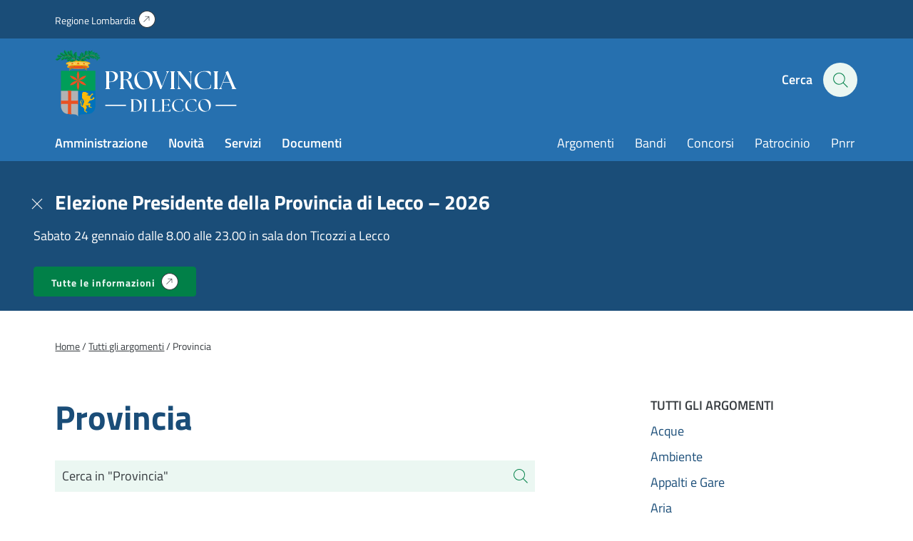

--- FILE ---
content_type: text/html; charset=UTF-8
request_url: https://www.provincia.lecco.it/argomento/provincia/
body_size: 16329
content:
<!DOCTYPE html>
<!--[if IE 7]>
<html class="ie ie7" lang="it-IT">
<![endif]-->
<!--[if IE 8]>
<html class="ie ie8" lang="it-IT">
<![endif]-->
<!--[if !(IE 7) | !(IE 8)  ]><!-->
<html lang="it-IT">
<!--<![endif]-->
<head>
<meta charset="UTF-8" />
<meta name="viewport" content="width=device-width, initial-scale=1.0, user-scalable=yes">
<!-- Chrome, Firefox OS and Opera -->
<meta name="theme-color" content="#3499EF">
<!-- Windows Phone -->
<meta name="msapplication-navbutton-color" content="#3499EF">
<!-- iOS Safari -->
<meta name="apple-mobile-web-app-status-bar-style" content="#3499EF">
<title>Provincia - Provincia di Lecco</title>
<link rel="profile" href="http://gmpg.org/xfn/11">
<link rel="pingback" href="https://www.provincia.lecco.it/xmlrpc.php" />
<meta name='robots' content='index, follow, max-image-preview:large, max-snippet:-1, max-video-preview:-1' />
<style>img:is([sizes="auto" i], [sizes^="auto," i]) { contain-intrinsic-size: 3000px 1500px }</style>
<link rel="preload" href="https://www.provincia.lecco.it/wp-content/plugins/rate-my-post/public/css/fonts/ratemypost.ttf" type="font/ttf" as="font" crossorigin="anonymous">
<!-- This site is optimized with the Yoast SEO plugin v26.7 - https://yoast.com/wordpress/plugins/seo/ -->
<link rel="canonical" href="https://www.provincia.lecco.it/argomento/provincia/" />
<meta property="og:locale" content="it_IT" />
<meta property="og:type" content="article" />
<meta property="og:title" content="Provincia - Provincia di Lecco" />
<meta property="og:url" content="https://www.provincia.lecco.it/argomento/provincia/" />
<meta property="og:site_name" content="Provincia di Lecco" />
<meta property="article:modified_time" content="2020-12-16T10:10:16+00:00" />
<meta property="og:image" content="https://www.provincia.lecco.it/pr-lecco-media/2020/06/ramo-lecco.jpg" />
<meta property="og:image:width" content="800" />
<meta property="og:image:height" content="537" />
<meta property="og:image:type" content="image/jpeg" />
<meta name="twitter:card" content="summary_large_image" />
<script type="application/ld+json" class="yoast-schema-graph">{"@context":"https://schema.org","@graph":[{"@type":"WebPage","@id":"https://www.provincia.lecco.it/argomento/provincia/","url":"https://www.provincia.lecco.it/argomento/provincia/","name":"Provincia - Provincia di Lecco","isPartOf":{"@id":"https://www.provincia.lecco.it/#website"},"primaryImageOfPage":{"@id":"https://www.provincia.lecco.it/argomento/provincia/#primaryimage"},"image":{"@id":"https://www.provincia.lecco.it/argomento/provincia/#primaryimage"},"thumbnailUrl":"https://www.provincia.lecco.it/pr-lecco-media/2020/06/ramo-lecco.jpg","datePublished":"2020-06-12T07:54:36+00:00","dateModified":"2020-12-16T10:10:16+00:00","breadcrumb":{"@id":"https://www.provincia.lecco.it/argomento/provincia/#breadcrumb"},"inLanguage":"it-IT","potentialAction":[{"@type":"ReadAction","target":["https://www.provincia.lecco.it/argomento/provincia/"]}]},{"@type":"ImageObject","inLanguage":"it-IT","@id":"https://www.provincia.lecco.it/argomento/provincia/#primaryimage","url":"https://www.provincia.lecco.it/pr-lecco-media/2020/06/ramo-lecco.jpg","contentUrl":"https://www.provincia.lecco.it/pr-lecco-media/2020/06/ramo-lecco.jpg","width":800,"height":537,"caption":"ramo del lago di Lecco"},{"@type":"BreadcrumbList","@id":"https://www.provincia.lecco.it/argomento/provincia/#breadcrumb","itemListElement":[{"@type":"ListItem","position":1,"name":"Home","item":"https://www.provincia.lecco.it/"},{"@type":"ListItem","position":2,"name":"Provincia"}]},{"@type":"WebSite","@id":"https://www.provincia.lecco.it/#website","url":"https://www.provincia.lecco.it/","name":"Provincia di Lecco","description":"Sito istituzionale","potentialAction":[{"@type":"SearchAction","target":{"@type":"EntryPoint","urlTemplate":"https://www.provincia.lecco.it/?s={search_term_string}"},"query-input":{"@type":"PropertyValueSpecification","valueRequired":true,"valueName":"search_term_string"}}],"inLanguage":"it-IT"}]}</script>
<!-- / Yoast SEO plugin. -->
<style id='classic-theme-styles-inline-css' type='text/css'>
/*! This file is auto-generated */
.wp-block-button__link{color:#fff;background-color:#32373c;border-radius:9999px;box-shadow:none;text-decoration:none;padding:calc(.667em + 2px) calc(1.333em + 2px);font-size:1.125em}.wp-block-file__button{background:#32373c;color:#fff;text-decoration:none}
</style>
<style id='safe-svg-svg-icon-style-inline-css' type='text/css'>
.safe-svg-cover{text-align:center}.safe-svg-cover .safe-svg-inside{display:inline-block;max-width:100%}.safe-svg-cover svg{fill:currentColor;height:100%;max-height:100%;max-width:100%;width:100%}
</style>
<!-- <link rel='stylesheet' id='rate-my-post-css' href='https://www.provincia.lecco.it/wp-content/plugins/rate-my-post/public/css/rate-my-post.min.css?ver=4.4.4' type='text/css' media='all' /> -->
<link rel="stylesheet" type="text/css" href="//www.provincia.lecco.it/wp-content/cache/wpfc-minified/g13eibqm/4bkmz.css" media="all"/>
<style id='rate-my-post-inline-css' type='text/css'>
.rmp-widgets-container.rmp-wp-plugin.rmp-main-container {  text-align:left;}.rmp-rating-widget .rmp-icon--ratings {  font-size: 40px;}
.rmp-widgets-container.rmp-wp-plugin.rmp-main-container {  text-align:left;}.rmp-rating-widget .rmp-icon--ratings {  font-size: 40px;}
</style>
<style id='global-styles-inline-css' type='text/css'>
:root{--wp--preset--aspect-ratio--square: 1;--wp--preset--aspect-ratio--4-3: 4/3;--wp--preset--aspect-ratio--3-4: 3/4;--wp--preset--aspect-ratio--3-2: 3/2;--wp--preset--aspect-ratio--2-3: 2/3;--wp--preset--aspect-ratio--16-9: 16/9;--wp--preset--aspect-ratio--9-16: 9/16;--wp--preset--color--black: #000000;--wp--preset--color--cyan-bluish-gray: #abb8c3;--wp--preset--color--white: #ffffff;--wp--preset--color--pale-pink: #f78da7;--wp--preset--color--vivid-red: #cf2e2e;--wp--preset--color--luminous-vivid-orange: #ff6900;--wp--preset--color--luminous-vivid-amber: #fcb900;--wp--preset--color--light-green-cyan: #7bdcb5;--wp--preset--color--vivid-green-cyan: #00d084;--wp--preset--color--pale-cyan-blue: #8ed1fc;--wp--preset--color--vivid-cyan-blue: #0693e3;--wp--preset--color--vivid-purple: #9b51e0;--wp--preset--gradient--vivid-cyan-blue-to-vivid-purple: linear-gradient(135deg,rgba(6,147,227,1) 0%,rgb(155,81,224) 100%);--wp--preset--gradient--light-green-cyan-to-vivid-green-cyan: linear-gradient(135deg,rgb(122,220,180) 0%,rgb(0,208,130) 100%);--wp--preset--gradient--luminous-vivid-amber-to-luminous-vivid-orange: linear-gradient(135deg,rgba(252,185,0,1) 0%,rgba(255,105,0,1) 100%);--wp--preset--gradient--luminous-vivid-orange-to-vivid-red: linear-gradient(135deg,rgba(255,105,0,1) 0%,rgb(207,46,46) 100%);--wp--preset--gradient--very-light-gray-to-cyan-bluish-gray: linear-gradient(135deg,rgb(238,238,238) 0%,rgb(169,184,195) 100%);--wp--preset--gradient--cool-to-warm-spectrum: linear-gradient(135deg,rgb(74,234,220) 0%,rgb(151,120,209) 20%,rgb(207,42,186) 40%,rgb(238,44,130) 60%,rgb(251,105,98) 80%,rgb(254,248,76) 100%);--wp--preset--gradient--blush-light-purple: linear-gradient(135deg,rgb(255,206,236) 0%,rgb(152,150,240) 100%);--wp--preset--gradient--blush-bordeaux: linear-gradient(135deg,rgb(254,205,165) 0%,rgb(254,45,45) 50%,rgb(107,0,62) 100%);--wp--preset--gradient--luminous-dusk: linear-gradient(135deg,rgb(255,203,112) 0%,rgb(199,81,192) 50%,rgb(65,88,208) 100%);--wp--preset--gradient--pale-ocean: linear-gradient(135deg,rgb(255,245,203) 0%,rgb(182,227,212) 50%,rgb(51,167,181) 100%);--wp--preset--gradient--electric-grass: linear-gradient(135deg,rgb(202,248,128) 0%,rgb(113,206,126) 100%);--wp--preset--gradient--midnight: linear-gradient(135deg,rgb(2,3,129) 0%,rgb(40,116,252) 100%);--wp--preset--font-size--small: 13px;--wp--preset--font-size--medium: 20px;--wp--preset--font-size--large: 36px;--wp--preset--font-size--x-large: 42px;--wp--preset--spacing--20: 0.44rem;--wp--preset--spacing--30: 0.67rem;--wp--preset--spacing--40: 1rem;--wp--preset--spacing--50: 1.5rem;--wp--preset--spacing--60: 2.25rem;--wp--preset--spacing--70: 3.38rem;--wp--preset--spacing--80: 5.06rem;--wp--preset--shadow--natural: 6px 6px 9px rgba(0, 0, 0, 0.2);--wp--preset--shadow--deep: 12px 12px 50px rgba(0, 0, 0, 0.4);--wp--preset--shadow--sharp: 6px 6px 0px rgba(0, 0, 0, 0.2);--wp--preset--shadow--outlined: 6px 6px 0px -3px rgba(255, 255, 255, 1), 6px 6px rgba(0, 0, 0, 1);--wp--preset--shadow--crisp: 6px 6px 0px rgba(0, 0, 0, 1);}:where(.is-layout-flex){gap: 0.5em;}:where(.is-layout-grid){gap: 0.5em;}body .is-layout-flex{display: flex;}.is-layout-flex{flex-wrap: wrap;align-items: center;}.is-layout-flex > :is(*, div){margin: 0;}body .is-layout-grid{display: grid;}.is-layout-grid > :is(*, div){margin: 0;}:where(.wp-block-columns.is-layout-flex){gap: 2em;}:where(.wp-block-columns.is-layout-grid){gap: 2em;}:where(.wp-block-post-template.is-layout-flex){gap: 1.25em;}:where(.wp-block-post-template.is-layout-grid){gap: 1.25em;}.has-black-color{color: var(--wp--preset--color--black) !important;}.has-cyan-bluish-gray-color{color: var(--wp--preset--color--cyan-bluish-gray) !important;}.has-white-color{color: var(--wp--preset--color--white) !important;}.has-pale-pink-color{color: var(--wp--preset--color--pale-pink) !important;}.has-vivid-red-color{color: var(--wp--preset--color--vivid-red) !important;}.has-luminous-vivid-orange-color{color: var(--wp--preset--color--luminous-vivid-orange) !important;}.has-luminous-vivid-amber-color{color: var(--wp--preset--color--luminous-vivid-amber) !important;}.has-light-green-cyan-color{color: var(--wp--preset--color--light-green-cyan) !important;}.has-vivid-green-cyan-color{color: var(--wp--preset--color--vivid-green-cyan) !important;}.has-pale-cyan-blue-color{color: var(--wp--preset--color--pale-cyan-blue) !important;}.has-vivid-cyan-blue-color{color: var(--wp--preset--color--vivid-cyan-blue) !important;}.has-vivid-purple-color{color: var(--wp--preset--color--vivid-purple) !important;}.has-black-background-color{background-color: var(--wp--preset--color--black) !important;}.has-cyan-bluish-gray-background-color{background-color: var(--wp--preset--color--cyan-bluish-gray) !important;}.has-white-background-color{background-color: var(--wp--preset--color--white) !important;}.has-pale-pink-background-color{background-color: var(--wp--preset--color--pale-pink) !important;}.has-vivid-red-background-color{background-color: var(--wp--preset--color--vivid-red) !important;}.has-luminous-vivid-orange-background-color{background-color: var(--wp--preset--color--luminous-vivid-orange) !important;}.has-luminous-vivid-amber-background-color{background-color: var(--wp--preset--color--luminous-vivid-amber) !important;}.has-light-green-cyan-background-color{background-color: var(--wp--preset--color--light-green-cyan) !important;}.has-vivid-green-cyan-background-color{background-color: var(--wp--preset--color--vivid-green-cyan) !important;}.has-pale-cyan-blue-background-color{background-color: var(--wp--preset--color--pale-cyan-blue) !important;}.has-vivid-cyan-blue-background-color{background-color: var(--wp--preset--color--vivid-cyan-blue) !important;}.has-vivid-purple-background-color{background-color: var(--wp--preset--color--vivid-purple) !important;}.has-black-border-color{border-color: var(--wp--preset--color--black) !important;}.has-cyan-bluish-gray-border-color{border-color: var(--wp--preset--color--cyan-bluish-gray) !important;}.has-white-border-color{border-color: var(--wp--preset--color--white) !important;}.has-pale-pink-border-color{border-color: var(--wp--preset--color--pale-pink) !important;}.has-vivid-red-border-color{border-color: var(--wp--preset--color--vivid-red) !important;}.has-luminous-vivid-orange-border-color{border-color: var(--wp--preset--color--luminous-vivid-orange) !important;}.has-luminous-vivid-amber-border-color{border-color: var(--wp--preset--color--luminous-vivid-amber) !important;}.has-light-green-cyan-border-color{border-color: var(--wp--preset--color--light-green-cyan) !important;}.has-vivid-green-cyan-border-color{border-color: var(--wp--preset--color--vivid-green-cyan) !important;}.has-pale-cyan-blue-border-color{border-color: var(--wp--preset--color--pale-cyan-blue) !important;}.has-vivid-cyan-blue-border-color{border-color: var(--wp--preset--color--vivid-cyan-blue) !important;}.has-vivid-purple-border-color{border-color: var(--wp--preset--color--vivid-purple) !important;}.has-vivid-cyan-blue-to-vivid-purple-gradient-background{background: var(--wp--preset--gradient--vivid-cyan-blue-to-vivid-purple) !important;}.has-light-green-cyan-to-vivid-green-cyan-gradient-background{background: var(--wp--preset--gradient--light-green-cyan-to-vivid-green-cyan) !important;}.has-luminous-vivid-amber-to-luminous-vivid-orange-gradient-background{background: var(--wp--preset--gradient--luminous-vivid-amber-to-luminous-vivid-orange) !important;}.has-luminous-vivid-orange-to-vivid-red-gradient-background{background: var(--wp--preset--gradient--luminous-vivid-orange-to-vivid-red) !important;}.has-very-light-gray-to-cyan-bluish-gray-gradient-background{background: var(--wp--preset--gradient--very-light-gray-to-cyan-bluish-gray) !important;}.has-cool-to-warm-spectrum-gradient-background{background: var(--wp--preset--gradient--cool-to-warm-spectrum) !important;}.has-blush-light-purple-gradient-background{background: var(--wp--preset--gradient--blush-light-purple) !important;}.has-blush-bordeaux-gradient-background{background: var(--wp--preset--gradient--blush-bordeaux) !important;}.has-luminous-dusk-gradient-background{background: var(--wp--preset--gradient--luminous-dusk) !important;}.has-pale-ocean-gradient-background{background: var(--wp--preset--gradient--pale-ocean) !important;}.has-electric-grass-gradient-background{background: var(--wp--preset--gradient--electric-grass) !important;}.has-midnight-gradient-background{background: var(--wp--preset--gradient--midnight) !important;}.has-small-font-size{font-size: var(--wp--preset--font-size--small) !important;}.has-medium-font-size{font-size: var(--wp--preset--font-size--medium) !important;}.has-large-font-size{font-size: var(--wp--preset--font-size--large) !important;}.has-x-large-font-size{font-size: var(--wp--preset--font-size--x-large) !important;}
:where(.wp-block-post-template.is-layout-flex){gap: 1.25em;}:where(.wp-block-post-template.is-layout-grid){gap: 1.25em;}
:where(.wp-block-columns.is-layout-flex){gap: 2em;}:where(.wp-block-columns.is-layout-grid){gap: 2em;}
:root :where(.wp-block-pullquote){font-size: 1.5em;line-height: 1.6;}
</style>
<!-- <link rel='stylesheet' id='contact-form-7-css' href='https://www.provincia.lecco.it/wp-content/plugins/contact-form-7/includes/css/styles.css?ver=6.1.4' type='text/css' media='all' /> -->
<!-- <link rel='stylesheet' id='wpa-css-css' href='https://www.provincia.lecco.it/wp-content/plugins/honeypot/includes/css/wpa.css?ver=2.3.04' type='text/css' media='all' /> -->
<!-- <link rel='stylesheet' id='theme-commnon-css' href='https://www.provincia.lecco.it/wp-content/themes/provincia-lecco-theme/style.min.css?ver=2.8.0' type='text/css' media='all' /> -->
<!-- <link rel='stylesheet' id='cf7cf-style-css' href='https://www.provincia.lecco.it/wp-content/plugins/cf7-conditional-fields/style.css?ver=2.6.7' type='text/css' media='all' /> -->
<link rel="stylesheet" type="text/css" href="//www.provincia.lecco.it/wp-content/cache/wpfc-minified/qkyho992/4bkmz.css" media="all"/>
<script src='//www.provincia.lecco.it/wp-content/cache/wpfc-minified/m1bzepns/4bkmz.js' type="text/javascript"></script>
<!-- <script type="text/javascript" src="https://www.provincia.lecco.it/wp-content/themes/provincia-lecco-theme/assets/js/libs/jquery-3.7.1.min.js?ver=3.7.1" id="jquery-js"></script> -->
<!-- <script type="text/javascript" src="https://www.provincia.lecco.it/wp-content/plugins/stop-user-enumeration/frontend/js/frontend.js?ver=1.7.7" id="stop-user-enumeration-js" defer="defer" data-wp-strategy="defer"></script> -->
<script type="text/javascript" id="wpgmza_data-js-extra">
/* <![CDATA[ */
var wpgmza_google_api_status = {"message":"Enqueued","code":"ENQUEUED"};
/* ]]> */
</script>
<script src='//www.provincia.lecco.it/wp-content/cache/wpfc-minified/8xuzqcq2/4bkmz.js' type="text/javascript"></script>
<!-- <script type="text/javascript" src="https://www.provincia.lecco.it/wp-content/plugins/wp-google-maps/wpgmza_data.js?ver=6.8.3" id="wpgmza_data-js"></script> -->
<!-- <script type="text/javascript" src="https://www.provincia.lecco.it/wp-content/themes/provincia-lecco-theme/assets/js/libs/slick.min.js?ver=2.8.0&#039; defer=&#039;defer" id="slick-js"></script> -->
<link rel="https://api.w.org/" href="https://www.provincia.lecco.it/wp-json/" /><link rel="alternate" title="JSON" type="application/json" href="https://www.provincia.lecco.it/wp-json/wp/v2/argomento_cpt/5881" /><link rel='shortlink' href='https://www.provincia.lecco.it/?p=5881' />
<link rel="alternate" title="oEmbed (JSON)" type="application/json+oembed" href="https://www.provincia.lecco.it/wp-json/oembed/1.0/embed?url=https%3A%2F%2Fwww.provincia.lecco.it%2Fargomento%2Fprovincia%2F" />
<link rel="alternate" title="oEmbed (XML)" type="text/xml+oembed" href="https://www.provincia.lecco.it/wp-json/oembed/1.0/embed?url=https%3A%2F%2Fwww.provincia.lecco.it%2Fargomento%2Fprovincia%2F&#038;format=xml" />
<!-- Start cookieyes banner --> <script id="cookieyes" type="text/javascript" src="https://cdn-cookieyes.com/client_data/f601331b3c888778d9b977a8/script.js"></script> <!-- End cookieyes banner -->
<!-- Matomo -->
<script type="text/javascript">
var _paq = window._paq = window._paq || [];
/* tracker methods like "setCustomDimension" should be called before "trackPageView" */
_paq.push(['trackPageView']);
_paq.push(['enableLinkTracking']);
(function() {
var u=https://ingestion.webanalytics.italia.it/;
_paq.push(['setTrackerUrl', u+'matomo.php']);
_paq.push(['setSiteId', 'JK23zEA06X']);
var d=document, g=d.createElement('script'), s=d.getElementsByTagName('script')[0];
g.type='text/javascript'; g.async=true; g.src=u+'matomo.js'; s.parentNode.insertBefore(g,s);
})();
</script>
<!-- End Matomo Code -->	<link rel="apple-touch-icon" sizes="57x57"
href="https://www.provincia.lecco.it/wp-content/themes/provincia-lecco-theme/assets/images/favicons/apple-icon-57x57.png">
<link rel="apple-touch-icon" sizes="60x60"
href="https://www.provincia.lecco.it/wp-content/themes/provincia-lecco-theme/assets/images/favicons/apple-icon-60x60.png">
<link rel="apple-touch-icon" sizes="72x72"
href="https://www.provincia.lecco.it/wp-content/themes/provincia-lecco-theme/assets/images/favicons/apple-icon-72x72.png">
<link rel="apple-touch-icon" sizes="76x76"
href="https://www.provincia.lecco.it/wp-content/themes/provincia-lecco-theme/assets/images/favicons/apple-icon-76x76.png">
<link rel="apple-touch-icon" sizes="114x114"
href="https://www.provincia.lecco.it/wp-content/themes/provincia-lecco-theme/assets/images/favicons/apple-icon-114x114.png">
<link rel="apple-touch-icon" sizes="120x120"
href="https://www.provincia.lecco.it/wp-content/themes/provincia-lecco-theme/assets/images/favicons/apple-icon-120x120.png">
<link rel="apple-touch-icon" sizes="144x144"
href="https://www.provincia.lecco.it/wp-content/themes/provincia-lecco-theme/assets/images/favicons/apple-icon-144x144.png">
<link rel="apple-touch-icon" sizes="152x152"
href="https://www.provincia.lecco.it/wp-content/themes/provincia-lecco-theme/assets/images/favicons/apple-icon-152x152.png">
<link rel="apple-touch-icon" sizes="180x180"
href="https://www.provincia.lecco.it/wp-content/themes/provincia-lecco-theme/assets/images/favicons/apple-icon-180x180.png">
<link rel="icon" type="image/png" sizes="192x192"
href="https://www.provincia.lecco.it/wp-content/themes/provincia-lecco-theme/assets/images/favicons/android-icon-192x192.png">
<link rel="icon" type="image/png" sizes="32x32"
href="https://www.provincia.lecco.it/wp-content/themes/provincia-lecco-theme/assets/images/favicons/favicon-32x32.png">
<link rel="icon" type="image/png" sizes="96x96"
href="https://www.provincia.lecco.it/wp-content/themes/provincia-lecco-theme/assets/images/favicons/favicon-96x96.png">
<link rel="icon" type="image/png" sizes="16x16"
href="https://www.provincia.lecco.it/wp-content/themes/provincia-lecco-theme/assets/images/favicons/favicon-16x16.png">
<link rel="manifest"
href="https://www.provincia.lecco.it/wp-content/themes/provincia-lecco-theme/assets/images/favicons/manifest.json">
<meta name="msapplication-TileColor" content="#ffffff">
<meta name="msapplication-TileImage"
content="https://www.provincia.lecco.it/wp-content/themes/provincia-lecco-theme/assets/images/favicons/ms-icon-144x144.png">
<!--[if IE]>
<link rel="stylesheet" type="text/css" href="https://www.provincia.lecco.it/wp-content/themes/provincia-lecco-theme/ie-only.min.css" />
<![endif]-->
</head>
<body>
<nav class="accessible-navi-container" aria-label="Navigazione rapida">
<!-- link per saltare la navigazione principale -->
<a href="#page-content" id="skip-to-content" class="accessible-navi square-button green filled">
Vai al contenuto principale
</a>
<a href="#footer" id="skip-to-footer" class="accessible-navi square-button green filled">
Vai al piede di pagina
</a>
</nav>
<div id="preheader"></div>
<header id="header" class="bg-3 txt-12 white-links paragraph-variant-holder">
<div class="wrapper bg-2 header-first-stripe underlined-links-on-hover">
<div class="wrapper-padded">
<div class="wrapper-padded-intro">
<ul id="menu-header-menu-sopra" class="header-menu-top"><li id="menu-item-310" class="iconized-top menu-item menu-item-type-custom menu-item-object-custom menu-item-310"><a target="_blank" href="https://www.regione.lombardia.it/">Regione Lombardia</a></li>
</ul>				</div>
</div>
</div>
<div class="wrapper-padded">
<div class="wrapper-padded-intro">
<div id="header-structure">
<div class="logo">
<a href="https://www.provincia.lecco.it" rel="bookmark" class="absl">
<span class="screen-reader-text">
Homepage | Sito istituzionale della Provincia di Lecco
</span>
</a>
</div>
<div class="side-head">
<ul>
<li class="search-menu">
<button onclick="openSearch()" id="seach-overlay-heading"
class="activate-search activate-search-js button-appearance-normalizer"
aria-label="Cerca" aria-expanded="false" aria-controls="search-overlay"
aria-haspopup="dialog" data-collapsed="Apri pannello di ricerca"
data-expanded="Chiudi pannello di ricerca">
<span class="lablel">Cerca</span>
<div class="icon-hold">
<span class="icon-search"></span>
</div>
</button>
</li>
<li class="hamb-menu">
<button onclick="hamburgerMenu()" aria-expanded="false" aria-label="Menu"
data-collapsed="Apri il menu di navigazione"
data-expanded="Chiudi il menu di navigazione" aria-controls="head-overlay"
class="hambuger-element ham-activator">
<span></span>
<span></span>
<span></span>
<span></span>
</button>
</li>
</ul>
</div>
<nav class="menu navi" aria-label="Principale">
<ul id="menu-menu-header-sinistra" class="header-menu header-menu-js underlined-links-on-hover"><li id="menu-item-282" class="menu-item menu-item-type-post_type menu-item-object-page menu-item-282"><a href="https://www.provincia.lecco.it/amministrazione/">Amministrazione</a></li>
<li id="menu-item-283" class="menu-item menu-item-type-post_type menu-item-object-page menu-item-283"><a href="https://www.provincia.lecco.it/novita/">Novità</a></li>
<li id="menu-item-284" class="menu-item menu-item-type-post_type menu-item-object-page menu-item-284"><a href="https://www.provincia.lecco.it/servizi/">Servizi</a></li>
<li id="menu-item-285" class="menu-item menu-item-type-post_type menu-item-object-page menu-item-285"><a href="https://www.provincia.lecco.it/documenti-e-dati/">Documenti</a></li>
</ul>						<ul id="menu-header-menu-destra" class="header-menu head-navi-side underlined-links-on-hover"><li id="menu-item-700" class="menu-item menu-item-type-post_type menu-item-object-page menu-item-700"><a href="https://www.provincia.lecco.it/argomenti/">Argomenti</a></li>
<li id="menu-item-88128" class="menu-item menu-item-type-post_type menu-item-object-page menu-item-88128"><a href="https://www.provincia.lecco.it/documenti-e-dati/bandi/">Bandi</a></li>
<li id="menu-item-88129" class="menu-item menu-item-type-custom menu-item-object-custom menu-item-88129"><a href="https://www.provincia.lecco.it/documenti-e-dati/bandi/bandi-di-concorso/">Concorsi</a></li>
<li id="menu-item-85800" class="menu-item menu-item-type-custom menu-item-object-custom menu-item-85800"><a href="https://www.provincia.lecco.it/servizio/patrocinio/">Patrocinio</a></li>
<li id="menu-item-77907" class="menu-item menu-item-type-custom menu-item-object-custom menu-item-77907"><a href="https://www.provincia.lecco.it/progetto/piano-nazionale-di-ripresa-e-resilienza/">Pnrr</a></li>
</ul>					</nav>
</div>
</div>
</div>
</header>
<nav id="header-compact" class="hidden bg-3 txt-12 white-links paragraph-variant-holder" aria-label="Menu compatto">
<div class="wrapper-padded">
<div class="wrapper-padded-intro">
<div id="header-structure">
<div class="logo">
<a href="https://www.provincia.lecco.it" rel="bookmark" class="absl">
<span class="screen-reader-text">Homepage | Sito istituzionale della
Provincia di Lecco</span>
</a>
</div>
<nav class="menu navi" aria-label="Principale">
<ul id="menu-menu-header-sinistra-1" class="header-menu header-menu-js underlined-links-on-hover"><li class="menu-item menu-item-type-post_type menu-item-object-page menu-item-282"><a href="https://www.provincia.lecco.it/amministrazione/">Amministrazione</a></li>
<li class="menu-item menu-item-type-post_type menu-item-object-page menu-item-283"><a href="https://www.provincia.lecco.it/novita/">Novità</a></li>
<li class="menu-item menu-item-type-post_type menu-item-object-page menu-item-284"><a href="https://www.provincia.lecco.it/servizi/">Servizi</a></li>
<li class="menu-item menu-item-type-post_type menu-item-object-page menu-item-285"><a href="https://www.provincia.lecco.it/documenti-e-dati/">Documenti</a></li>
</ul>						<ul id="menu-header-menu-destra-1" class="header-menu head-navi-side underlined-links-on-hover"><li class="menu-item menu-item-type-post_type menu-item-object-page menu-item-700"><a href="https://www.provincia.lecco.it/argomenti/">Argomenti</a></li>
<li class="menu-item menu-item-type-post_type menu-item-object-page menu-item-88128"><a href="https://www.provincia.lecco.it/documenti-e-dati/bandi/">Bandi</a></li>
<li class="menu-item menu-item-type-custom menu-item-object-custom menu-item-88129"><a href="https://www.provincia.lecco.it/documenti-e-dati/bandi/bandi-di-concorso/">Concorsi</a></li>
<li class="menu-item menu-item-type-custom menu-item-object-custom menu-item-85800"><a href="https://www.provincia.lecco.it/servizio/patrocinio/">Patrocinio</a></li>
<li class="menu-item menu-item-type-custom menu-item-object-custom menu-item-77907"><a href="https://www.provincia.lecco.it/progetto/piano-nazionale-di-ripresa-e-resilienza/">Pnrr</a></li>
</ul>					</nav>
<div class="side-head">
<ul>
<li class="search-menu">
<button onclick="openSearch()" id="seach-overlay-heading"
class="activate-search activate-search-js" aria-label="Cerca" aria-expanded="false"
aria-controls="search-overlay" aria-haspopup="dialog"
data-collapsed="Apri pannello di ricerca"
data-expanded="Chiudi pannello di ricerca">
<span class="icon-search"></span>
</button>
</li>
</ul>
</div>
</div>
</div>
</div>
</nav>
<banner id="search-overlay" class="hidden bg-12" aria-labelledby="seach-overlay-heading" role="dialog"
aria-modal="true" aria-label="Pannello di ricerca">
<div class="scroll-opportunity">
<div class="wrapper">
<div class="wrapper-padded">
<div class="wrapper-padded-intro">
<div class="search-overlay-structure">
<div class="flex-hold flex-hold-2 margins-wide keep-2-mobile">
<div class="flex-hold-child">
<h2 id="search-overlay-heading">Cerca</h2>
</div>
<div class="flex-hold-child alignright">
<button onclick="closeSearch()"
class="search-overlay-title search-overlay-title-js button-appearance-normalizer"
aria-label="Chiudi pannello di ricerca"><span
class="icon-close"></span></button>
</div>
</div>
<div class="search-form overlay-form">
<form action="https://www.provincia.lecco.it/ricerca/" role="search"
autocomplete="off" class="suggested-results-form-js search-form">
<label for="search-kw-header-input">Digita una parola chiave per la ricerca:</label>
<input id="search-kw-header-input" type="text" name="search-kw"
class="search-autocomplete search-input-kw-js search-input-kw-js-ovarlay"
placeholder="Cerca informazioni, persone, servizi" role="combobox"
aria-controls="search-suggestion-area" aria-haspopup="listbox" maxlength="100"
autocomplete="off" spellcheck="true" />
<button type="submit" class="search-submit search-submit-js" aria-label="Cercaa">
<span class="icon-search"></span>
</button>
<!--
<button onclick="searchErase()" class="search-erase search-erase-js"
aria-label="Cancella il contenuto della casella di testo">x</button>
-->
</form>
<ul class="search-suggestion-area" id="search-suggestion-area" role="dialog"
aria-modal="true" aria-label="Suggerimenti di ricerca">
</ul>
</div>
<!-- Elemento invisibile per il focus trap -->
<button class="focus-trap-end"><span class="screen-reader-text">Gestione navigazione
finestra</span></button>
</div>
</div>
</div>
</div>
</div>
</banner>
<div id="head-overlay" class="hidden bg-3 txt-12 white-links paragraph-variant-holder">
<div class="scroll-opportunity">
<div class="wrapper">
<div class="wrapper-padded">
<div class="wrapper-padded-intro">
<nav class="menu navi" aria-label="Principale">
<ul id="menu-menu-header-sinistra-2" class="header-menu header-menu-mobile header-menu-js"><li class="menu-item menu-item-type-post_type menu-item-object-page menu-item-282"><a href="https://www.provincia.lecco.it/amministrazione/">Amministrazione</a></li>
<li class="menu-item menu-item-type-post_type menu-item-object-page menu-item-283"><a href="https://www.provincia.lecco.it/novita/">Novità</a></li>
<li class="menu-item menu-item-type-post_type menu-item-object-page menu-item-284"><a href="https://www.provincia.lecco.it/servizi/">Servizi</a></li>
<li class="menu-item menu-item-type-post_type menu-item-object-page menu-item-285"><a href="https://www.provincia.lecco.it/documenti-e-dati/">Documenti</a></li>
</ul>							<ul id="menu-header-menu-destra-2" class="header-menu head-navi-side"><li class="menu-item menu-item-type-post_type menu-item-object-page menu-item-700"><a href="https://www.provincia.lecco.it/argomenti/">Argomenti</a></li>
<li class="menu-item menu-item-type-post_type menu-item-object-page menu-item-88128"><a href="https://www.provincia.lecco.it/documenti-e-dati/bandi/">Bandi</a></li>
<li class="menu-item menu-item-type-custom menu-item-object-custom menu-item-88129"><a href="https://www.provincia.lecco.it/documenti-e-dati/bandi/bandi-di-concorso/">Concorsi</a></li>
<li class="menu-item menu-item-type-custom menu-item-object-custom menu-item-85800"><a href="https://www.provincia.lecco.it/servizio/patrocinio/">Patrocinio</a></li>
<li class="menu-item menu-item-type-custom menu-item-object-custom menu-item-77907"><a href="https://www.provincia.lecco.it/progetto/piano-nazionale-di-ripresa-e-resilienza/">Pnrr</a></li>
</ul>						</nav>
<p class="as-h5 allupper txt-12">Seguici su</p>
<ul class="inline-socials">
<li>
<a href="https://www.facebook.com/provinciadilecco"
class="social-icorn icorn-facebook-social" target="_blank"
aria-label="Facebook" rel="noopener">
</a>
</li>
<li>
<a href="https://www.instagram.com/provinciadilecco_/"
class="social-icorn icorn-instagram-social" target="_blank"
aria-label="Instagram" rel="noopener">
</a>
</li>
</ul>
<div class="flex-hold flex-hold-4 margins-wide footer-block-2 lined-mobile h2-as-h5">
<div class="flex-hold-child">
<h2><a href="https://www.provincia.lecco.it/amministrazione-trasparente/">Amministrazione trasparente</a></h2>
<p>Informazioni sul diritto di accesso civico e obblighi di pubblicità, trasparenza e diffusione di informazioni della pubblica amministrazione.</p>
</div>
<div class="flex-hold-child">
<h2><a href="https://www.provincia.lecco.it/carta-dei-servizi/">Carta dei servizi</a></h2>
<p>Documento con gli impegni della Provincia nei confronti dell&#8217;utenza su modalità di erogazione dei servizi, standard di qualità e modalità di tutela.</p>
</div>
<div class="flex-hold-child">
<h2>Contatti</h2>
<p><strong>Provincia di Lecco</strong><br />
Piazza Stazione, 4 &#8211; 23900 Lecco<br />
Telefono 0341 295111<br />
<a href="https://www.provincia.lecco.it/servizio/posta-elettronica-certificata/">Posta elettronica certificata</a> <a href="mailto:provincia.lecco@lc.legalmail.camcom.it">provincia.lecco@lc.legalmail.camcom.it</a><br />
<a href="https://www.provincia.lecco.it/servizio/posta-elettronica-certificata/">Email </a><a href="mailto:protocollo@provincia.lecco.it">protocollo@provincia.lecco.it</a><br />
Partita Iva 02193970130<br />
Codice Fiscale 92013170136<br />
<a href="/elemento-amministrazione/ufficio-relazioni-con-il-pubblico-urp/">Urp &#8211; Ufficio relazioni con il pubblico</a><br />
<a href="https://www.provincia.lecco.it/elemento-amministrazione/protocollo-e-archivio/#indice-7">Orari Protocollo</a></p>
</div>
<div class="flex-hold-child">
<h2>Newsletter</h2>
<p style="font-weight: 400;">Iscriviti alla newsletter Filodiretto per restare informato su tutte le attività e le novità della Provincia di Lecco.</p>
<p><a href="https://6102410e.sibforms.com/serve/[base64]" rel="noopener"><strong>Iscriviti ora &gt;</strong></a></p>
</div>
</div>
</div>
</div>
</div>
<!-- Elemento invisibile per il focus trap -->
<button class="hamburger-focus-trap-end"><span class="screen-reader-text">Gestione navigazione
finestra</span></button>
</div>
</div>
<main id="page-content" tabindex="-1"><!-- si chiude in footer -->
<!-- avviso iniziale -->
<aside id="avviso-visibility-js" class="wrapper bg-7 txt-12 avviso">
<div class="wrapper-padded">
<div class="wrapper-padded-more">
<div class="flex-hold flex-hold-avviso">
<div class="avviso-left">
<div class="avviso-top-padder">
<div class="padder">
<button onclick="closeAvvisoMain(this)"
class="chiudi-avviso avviso-local-storage-close-js button-appearance-normalizer"
aria-label="Nascondi avviso per il resto della navigazione">
<span class="icon-close"></span>
</button>
<h2 class="as-h3 txt-12">Elezione Presidente della Provincia di Lecco – 2026</h2>
<p class="paragraph-variant">
Sabato 24 gennaio dalle 8.00 alle 23.00 in sala don Ticozzi a Lecco									</p>
<div class="tags-holder">
<a href="https://www.provincia.lecco.it/progetto/elezione-presidente-della-provincia-di-lecco-2026" target="_blank"
class="square-button green filled">
Tutte le informazioni											</a>
</div>
</div>
</div>
</div>
<div class="avviso-right lazy" data-bg="https://www.provincia.lecco.it/pr-lecco-media/2025/11/Immagine-WhatsApp-2024-04-24-ore-10.23.52_a75df002-500x289.jpg">
<div class="avviso-shadow"></div>
</div>
</div>
</div>
</div>
</aside>						<div class="wrapper">
<div class="wrapper-padded">
<div class="wrapper-padded-intro">
<div class="page-opening-padder">
<nav class="breadcrumbs-holder grey-links undelinked-links" aria-label="Percorso"
typeof="BreadcrumbList" vocab="http://schema.org/">
<span property="itemListElement" typeof="ListItem"><a property="item" typeof="WebPage" href="https://www.provincia.lecco.it" class="home" ><span property="name">Home</span></a><meta property="position" content="1"></span> / <span property="itemListElement" typeof="ListItem"><a property="item" typeof="WebPage" href="https://www.provincia.lecco.it/argomenti/" class="argomento_cpt-root post post-argomento_cpt" ><span property="name">Tutti gli argomenti</span></a><meta property="position" content="2"></span> / <span class="post post-argomento_cpt current-item">Provincia</span>					</nav>
<div class="flex-hold flex-hold-page-opening">
<div class="page-opening-left">
<h1>Provincia</h1>
<form action="https://www.provincia.lecco.it/ricerca/"
class="search-form banner-form">
<input type="text" name="search-kw" aria-label="Digita una parola chiave per la ricerca"
placeholder='Cerca in "Provincia"' />
<input type="hidden" name="argomenti_tax[]"
value="134">
<button class="button-appearance-normalizer" type="submit"><span
class="icon-search"></span></button>
</form>
</div>
<div class="page-opening-right">
<div class="padder">
<h5 class="allupper">Tutti gli argomenti</h5>
<ul class="page-opening-menu page-opening-menu-js compact"><li><a href="https://www.provincia.lecco.it/argomento/acque/">Acque</a></li><li><a href="https://www.provincia.lecco.it/argomento/ambiente/">Ambiente</a></li><li><a href="https://www.provincia.lecco.it/argomento/appalti-e-gare/">Appalti e Gare</a></li><li><a href="https://www.provincia.lecco.it/argomento/aria/">Aria</a></li><li><a href="https://www.provincia.lecco.it/argomento/brianza/">Brianza</a></li><li class="hidden"><a href="https://www.provincia.lecco.it/argomento/casa-dei-comuni/">Casa dei Comuni</a></li><li class="hidden"><a href="https://www.provincia.lecco.it/argomento/cave/">Cave</a></li><li class="hidden"><a href="https://www.provincia.lecco.it/argomento/cultura/">Cultura</a></li><li class="hidden"><a href="https://www.provincia.lecco.it/argomento/difensore-civico-territoriale/">Difensore civico territoriale</a></li><li class="hidden"><a href="https://www.provincia.lecco.it/argomento/disabilita-e-fasce-deboli/">Disabilità e fasce deboli</a></li><li class="hidden"><a href="https://www.provincia.lecco.it/argomento/emergenza-covid-19/">Emergenza Covid-19</a></li><li class="hidden"><a href="https://www.provincia.lecco.it/argomento/energia/">Energia</a></li><li class="hidden"><a href="https://www.provincia.lecco.it/argomento/formazione/">Formazione</a></li><li class="hidden"><a href="https://www.provincia.lecco.it/argomento/giovani/">Giovani</a></li><li class="hidden"><a href="https://www.provincia.lecco.it/argomento/lago/">Lago</a></li><li class="hidden"><a href="https://www.provincia.lecco.it/argomento/lavoro/">Lavoro</a></li><li class="hidden"><a href="https://www.provincia.lecco.it/argomento/montagna/">Montagna</a></li><li class="hidden"><a href="https://www.provincia.lecco.it/argomento/professioni/">Professioni</a></li><li class="hidden"><a href="https://www.provincia.lecco.it/argomento/provincia/">Provincia</a></li><li class="hidden"><a href="https://www.provincia.lecco.it/argomento/rifiuti/">Rifiuti</a></li><li class="hidden"><a href="https://www.provincia.lecco.it/argomento/scuola/">Scuola</a></li><li class="hidden"><a href="https://www.provincia.lecco.it/argomento/servizi-informatici/">Servizi informatici</a></li><li class="hidden"><a href="https://www.provincia.lecco.it/argomento/sicurezza-e-prevenzione/">Sicurezza e Prevenzione</a></li><li class="hidden"><a href="https://www.provincia.lecco.it/argomento/strade/">Strade</a></li><li class="hidden"><a href="https://www.provincia.lecco.it/argomento/territorio/">Territorio</a></li><li class="hidden"><a href="https://www.provincia.lecco.it/argomento/trasporto-stradale/">Trasporto stradale</a></li><li class="hidden"><a href="https://www.provincia.lecco.it/argomento/tributi/">Tributi</a></li><li class="hidden"><a href="https://www.provincia.lecco.it/argomento/turismo/">Turismo</a></li><li class="hidden"><a href="https://www.provincia.lecco.it/argomento/volontariato/">Volontariato</a></li></ul><button onclick="pageListMenuControl(this)" class="page-opening-menu-expander page-opening-menu-expander-js button-appearance-normalizer button-typo-normalizer" data-collapsed="Espandi voci di menu" data-expanded="Comprimi voci di menu"><span class="icon-js icon-expand"></span><span class="text-js">Espandi</span></button>															</div>
</div>
</div>
</div>
</div>
</div>
</div>
<div class="wrapper">
<div class="wrapper-padded">
<div class="wrapper-padded-more">
<div class="listing-box">
<h2>Amministrazione</h2>
<ul class="flex-hold flex-hold-3 margins-wide grid-separator-2">
<!-- card singoli contenuti -->
<li class="flex-hold-child card insite">
<article>
<div class="card_inner regular-card">
<div
class="category-holder cat-fill-a grey-green-links preserve-text underlined-links-on-hover remove-underline-js">
<p class="as-h6 allupper"><a href="https://www.provincia.lecco.it/categorie-amministrazione/luoghi/" class="icon-pinpoint">Luoghi</a></p>									</div>
<div class="texts-holder">
<h2 class="as-h4 element-hover txt-2">Parchi locali di interesse sovracomunale &#8211; Plis</h2>
<a href="https://www.provincia.lecco.it/elemento-amministrazione/i-p-l-i-s-nella-provincia-di-lecco/" class="card-link"><span
class="screen-reader-text">Parchi locali di interesse sovracomunale &#8211; Plis</span></a>
</div>
</div>
<div class="cta-holder" aria-hidden="true">
<span class="arrow-button txt-4">Leggi di più</span>
</div>
</article>
</li>
<!-- card singoli contenuti -->													<!-- card singoli contenuti -->
<li class="flex-hold-child card insite">
<article>
<div class="card_inner regular-card">
<div
class="category-holder cat-fill-a grey-green-links preserve-text underlined-links-on-hover remove-underline-js">
<p class="as-h6 allupper"><a href="https://www.provincia.lecco.it/categorie-amministrazione/luoghi/" class="icon-pinpoint">Luoghi</a></p>									</div>
<div class="texts-holder">
<h2 class="as-h4 element-hover txt-2">Edifici scolastici della Provincia di Lecco</h2>
<a href="https://www.provincia.lecco.it/elemento-amministrazione/edifici-scolastici-della-provincia-di-lecco/" class="card-link"><span
class="screen-reader-text">Edifici scolastici della Provincia di Lecco</span></a>
</div>
</div>
<div class="cta-holder" aria-hidden="true">
<span class="arrow-button txt-4">Leggi di più</span>
</div>
</article>
</li>
<!-- card singoli contenuti -->													<!-- card singoli contenuti -->
<li class="flex-hold-child card insite">
<article>
<div class="card_inner regular-card">
<div
class="category-holder cat-fill-a grey-green-links preserve-text underlined-links-on-hover remove-underline-js">
<p class="as-h6 allupper"><a href="https://www.provincia.lecco.it/categorie-amministrazione/luoghi/" class="icon-pinpoint">Luoghi</a></p>									</div>
<div class="texts-holder">
<h2 class="as-h4 element-hover txt-2">Immobili della Provincia di Lecco</h2>
<a href="https://www.provincia.lecco.it/elemento-amministrazione/immobili-della-provincia-di-lecco/" class="card-link"><span
class="screen-reader-text">Immobili della Provincia di Lecco</span></a>
</div>
</div>
<div class="cta-holder" aria-hidden="true">
<span class="arrow-button txt-4">Leggi di più</span>
</div>
</article>
</li>
<!-- card singoli contenuti -->											</ul>
<div class="aligncenter">
<a href="https://www.provincia.lecco.it/ricerca/?argomenti_tax[]=134&amministrazione_tax[]=379&amministrazione_tax[]=32&amministrazione_tax[]=31&amministrazione_tax[]=30&amministrazione_tax[]=28&amministrazione_tax[]=135&amministrazione_tax[]=136&amministrazione_tax[]=37&amministrazione_tax[]=29&amministrazione_tax[]=378&amministrazione_tax[]=38" class="square-button green filled">Altro (29)<span class="screen-reader-text"> Archivio Amministrazione in Provincia</span></a>						</div>
</div>
</div>
</div>
</div>
<div class="wrapper">
<div class="wrapper-padded">
<div class="wrapper-padded-more">
<div class="listing-box">
<h2>Servizi</h2>
<ul class="flex-hold flex-hold-3 margins-wide grid-separator-2">
<!-- card singoli contenuti -->
<li class="flex-hold-child card insite">
<article>
<div class="card_inner regular-card">
<div
class="category-holder cat-fill-a grey-green-links preserve-text underlined-links-on-hover remove-underline-js">
<p class="as-h6 allupper"><a href="https://www.provincia.lecco.it/categorie-servizi/comunicazione/" class="icon-settings">Comunicazione</a></p>									</div>
<div class="texts-holder">
<h2 class="as-h4 element-hover txt-2">Timbro digitale</h2>
<a href="https://www.provincia.lecco.it/servizio/timbro-digitale/" class="card-link"><span
class="screen-reader-text">Timbro digitale</span></a>
</div>
</div>
<div class="cta-holder" aria-hidden="true">
<span class="arrow-button txt-4">Leggi di più</span>
</div>
</article>
</li>
<!-- card singoli contenuti -->													<!-- card singoli contenuti -->
<li class="flex-hold-child card insite">
<article>
<div class="card_inner regular-card">
<div
class="category-holder cat-fill-a grey-green-links preserve-text underlined-links-on-hover remove-underline-js">
<p class="as-h6 allupper"><a href="https://www.provincia.lecco.it/categorie-servizi/scuola/" class="icon-settings">Scuola</a></p>									</div>
<div class="texts-holder">
<h2 class="as-h4 element-hover txt-2">Centro Multimedia: mediateca, consulenze, interventi in classe</h2>
<a href="https://www.provincia.lecco.it/servizio/centro-multimedia-prestiti-consulenze-interventi-in-classe/" class="card-link"><span
class="screen-reader-text">Centro Multimedia: mediateca, consulenze, interventi in classe</span></a>
</div>
</div>
<div class="cta-holder" aria-hidden="true">
<span class="arrow-button txt-4">Leggi di più</span>
</div>
</article>
</li>
<!-- card singoli contenuti -->													<!-- card singoli contenuti -->
<li class="flex-hold-child card insite">
<article>
<div class="card_inner regular-card">
<div
class="category-holder cat-fill-a grey-green-links preserve-text underlined-links-on-hover remove-underline-js">
<p class="as-h6 allupper"><a href="https://www.provincia.lecco.it/categorie-servizi/patrimonio-e-alienazioni/" class="icon-settings">Patrimonio e alienazioni</a></p>									</div>
<div class="texts-holder">
<h2 class="as-h4 element-hover txt-2">Alienazioni immobili della Provincia</h2>
<a href="https://www.provincia.lecco.it/servizio/alienazioni-immobili-della-provincia/" class="card-link"><span
class="screen-reader-text">Alienazioni immobili della Provincia</span></a>
</div>
</div>
<div class="cta-holder" aria-hidden="true">
<span class="arrow-button txt-4">Leggi di più</span>
</div>
</article>
</li>
<!-- card singoli contenuti -->											</ul>
<div class="aligncenter">
<a href="https://www.provincia.lecco.it/ricerca/?argomenti_tax[]=134&servizi_tax[]=360&servizi_tax[]=361&servizi_tax[]=362&servizi_tax[]=363&servizi_tax[]=365&servizi_tax[]=367&servizi_tax[]=368&servizi_tax[]=369&servizi_tax[]=370&servizi_tax[]=371&servizi_tax[]=372&servizi_tax[]=141&servizi_tax[]=373&servizi_tax[]=356&servizi_tax[]=392&servizi_tax[]=357&servizi_tax[]=395&servizi_tax[]=358&servizi_tax[]=359" class="square-button green filled">Altro (23)<span class="screen-reader-text"> Archivio Servizi in Provincia</span></a>						</div>
</div>
</div>
</div>
</div>
<div class="wrapper bg-9">
<div class="wrapper-padded">
<div class="wrapper-padded-more">
<div class="listing-box">
<h2>Novità</h2>
<ul class="flex-hold flex-hold-3 margins-wide grid-separator-2">
<!-- card singoli contenuti -->
<li class="flex-hold-child card insite">
<article>
<div class="card_inner regular-card">
<div class="cover-image" aria-hidden="true">
<div class="no-the-100"><picture><source media="(max-width: 767px)" data-srcset="https://www.provincia.lecco.it/pr-lecco-media/2026/01/LOCANDINA-Di-Nuovo-Anna-27-GENNAIO-Casatenovo-1-480x270.jpg"><source media="(max-width: 1920px)" data-srcset="https://www.provincia.lecco.it/pr-lecco-media/2026/01/LOCANDINA-Di-Nuovo-Anna-27-GENNAIO-Casatenovo-1-370x208.jpg"><source media="(min-width: 1921px)" data-srcset="https://www.provincia.lecco.it/pr-lecco-media/2026/01/LOCANDINA-Di-Nuovo-Anna-27-GENNAIO-Casatenovo-1-370x208.jpg"><img data-src="https://www.provincia.lecco.it/pr-lecco-media/2026/01/LOCANDINA-Di-Nuovo-Anna-27-GENNAIO-Casatenovo-1-10x7.jpg" src="https://www.provincia.lecco.it/pr-lecco-media/2026/01/LOCANDINA-Di-Nuovo-Anna-27-GENNAIO-Casatenovo-1-370x208.jpg" alt="" class="lazy" /></picture></div>								</div>
<div
class="category-holder cat-fill-a grey-green-links preserve-text underlined-links-on-hover remove-underline-js">
<p class="as-h6 allupper"><a href="https://www.provincia.lecco.it/category/comunicati-stampa/" class="icon-note">Comunicati stampa</a></p>									</div>
<div class="texts-holder">
<h2 class="as-h4 element-hover txt-2">Giorno della Memoria: evento istituzionale della Provincia con il Comune di Casatenovo e iniziative sul territorio</h2>
<a href="https://www.provincia.lecco.it/2026/01/16/giorno-della-memoria-evento-istituzionale-della-provincia-con-il-comune-di-casatenovo-e-iniziative-sul-territorio/" class="card-link"><span
class="screen-reader-text">Giorno della Memoria: evento istituzionale della Provincia con il Comune di Casatenovo e iniziative sul territorio</span></a>
</div>
</div>
<div class="cta-holder" aria-hidden="true">
<span class="arrow-button txt-4">Leggi di più</span>
</div>
</article>
</li>
<!-- card singoli contenuti -->													<!-- card singoli contenuti -->
<li class="flex-hold-child card insite">
<article>
<div class="card_inner regular-card">
<div class="cover-image" aria-hidden="true">
<div class="no-the-100"><picture><source media="(max-width: 767px)" data-srcset="https://www.provincia.lecco.it/pr-lecco-media/2026/01/motorizzazione-civile-presidio-di-lecco-5-480x270.jpeg"><source media="(max-width: 1920px)" data-srcset="https://www.provincia.lecco.it/pr-lecco-media/2026/01/motorizzazione-civile-presidio-di-lecco-5-370x208.jpeg"><source media="(min-width: 1921px)" data-srcset="https://www.provincia.lecco.it/pr-lecco-media/2026/01/motorizzazione-civile-presidio-di-lecco-5-370x208.jpeg"><img data-src="https://www.provincia.lecco.it/pr-lecco-media/2026/01/motorizzazione-civile-presidio-di-lecco-5-10x8.jpeg" src="https://www.provincia.lecco.it/pr-lecco-media/2026/01/motorizzazione-civile-presidio-di-lecco-5-370x208.jpeg" alt="motorizzazione civile presidio di lecco" class="lazy" /></picture></div>								</div>
<div
class="category-holder cat-fill-a grey-green-links preserve-text underlined-links-on-hover remove-underline-js">
<p class="as-h6 allupper"><a href="https://www.provincia.lecco.it/category/comunicati-stampa/" class="icon-note">Comunicati stampa</a></p>									</div>
<div class="texts-holder">
<h2 class="as-h4 element-hover txt-2">Motorizzazione civile: inaugurati i nuovi locali del presidio di Lecco messi a disposizione dalla Provincia</h2>
<a href="https://www.provincia.lecco.it/2026/01/15/motorizzazione-civile-inaugurati-i-nuovi-locali-del-presidio-di-lecco-messi-a-disposizione-dalla-provincia/" class="card-link"><span
class="screen-reader-text">Motorizzazione civile: inaugurati i nuovi locali del presidio di Lecco messi a disposizione dalla Provincia</span></a>
</div>
</div>
<div class="cta-holder" aria-hidden="true">
<span class="arrow-button txt-4">Leggi di più</span>
</div>
</article>
</li>
<!-- card singoli contenuti -->													<!-- card singoli contenuti -->
<li class="flex-hold-child card insite">
<article>
<div class="card_inner regular-card">
<div class="cover-image" aria-hidden="true">
<div class="no-the-100"><picture><source media="(max-width: 767px)" data-srcset="https://www.provincia.lecco.it/pr-lecco-media/2026/01/Locandina_21.01-480x270.jpg"><source media="(max-width: 1920px)" data-srcset="https://www.provincia.lecco.it/pr-lecco-media/2026/01/Locandina_21.01-370x208.jpg"><source media="(min-width: 1921px)" data-srcset="https://www.provincia.lecco.it/pr-lecco-media/2026/01/Locandina_21.01-370x208.jpg"><img data-src="https://www.provincia.lecco.it/pr-lecco-media/2026/01/Locandina_21.01-10x5.jpg" src="https://www.provincia.lecco.it/pr-lecco-media/2026/01/Locandina_21.01-370x208.jpg" alt="" class="lazy" /></picture></div>								</div>
<div
class="category-holder cat-fill-a grey-green-links preserve-text underlined-links-on-hover remove-underline-js">
<p class="as-h6 allupper"><a href="https://www.provincia.lecco.it/category/comunicati-stampa/" class="icon-note">Comunicati stampa</a></p>									</div>
<div class="texts-holder">
<h2 class="as-h4 element-hover txt-2">WorkAbility – Modelli e strategie per l&#8217;inserimento lavorativo in Italia e in Europa</h2>
<a href="https://www.provincia.lecco.it/2026/01/15/workability-modelli-e-strategie-per-linserimento-lavorativo-in-italia-e-in-europa/" class="card-link"><span
class="screen-reader-text">WorkAbility – Modelli e strategie per l&#8217;inserimento lavorativo in Italia e in Europa</span></a>
</div>
</div>
<div class="cta-holder" aria-hidden="true">
<span class="arrow-button txt-4">Leggi di più</span>
</div>
</article>
</li>
<!-- card singoli contenuti -->											</ul>
<div class="aligncenter">
<a href="https://www.provincia.lecco.it/ricerca/?argomenti_tax[]=134&category_tax[]=338&category_tax[]=54&category_tax[]=1" class="square-button green filled">Altro (4269)<span class="screen-reader-text"> Archivio Novità in Provincia</span></a>						</div>
</div>
</div>
</div>
</div>
<div class="wrapper">
<div class="wrapper-padded">
<div class="wrapper-padded-more">
<div class="listing-box">
<h2>Documenti e dati</h2>
<ul class="flex-hold flex-hold-3 margins-wide grid-separator-2">
<!-- card singoli contenuti -->
<li class="flex-hold-child card insite">
<article>
<div class="card_inner regular-card">
<div
class="category-holder cat-fill-a grey-green-links preserve-text underlined-links-on-hover remove-underline-js">
<p class="as-h6 allupper"><a href="https://www.provincia.lecco.it/categorie-documenti/altri-documenti/" class="icon-files">Altri documenti</a></p>									</div>
<div class="texts-holder">
<h2 class="as-h4 element-hover txt-2">Sp 64: Manutenzione straordinaria cigli</h2>
<a href="https://www.provincia.lecco.it/documento/sp-64-manutenzione-straordinaria-cigli/" class="card-link"><span
class="screen-reader-text">Sp 64: Manutenzione straordinaria cigli</span></a>
</div>
</div>
<div class="cta-holder" aria-hidden="true">
<span class="arrow-button txt-4">Leggi di più</span>
</div>
</article>
</li>
<!-- card singoli contenuti -->													<!-- card singoli contenuti -->
<li class="flex-hold-child card insite">
<article>
<div class="card_inner regular-card">
<div
class="category-holder cat-fill-a grey-green-links preserve-text underlined-links-on-hover remove-underline-js">
<p class="as-h6 allupper"><a href="https://www.provincia.lecco.it/categorie-documenti/altri-documenti/" class="icon-files">Altri documenti</a></p>									</div>
<div class="texts-holder">
<h2 class="as-h4 element-hover txt-2">Sp 72: Interventi di potatura</h2>
<a href="https://www.provincia.lecco.it/documento/sp-72-interventi-di-potatura/" class="card-link"><span
class="screen-reader-text">Sp 72: Interventi di potatura</span></a>
</div>
</div>
<div class="cta-holder" aria-hidden="true">
<span class="arrow-button txt-4">Leggi di più</span>
</div>
</article>
</li>
<!-- card singoli contenuti -->													<!-- card singoli contenuti -->
<li class="flex-hold-child card insite">
<article>
<div class="card_inner regular-card">
<div
class="category-holder cat-fill-a grey-green-links preserve-text underlined-links-on-hover remove-underline-js">
<p class="as-h6 allupper"><a href="https://www.provincia.lecco.it/categorie-documenti/bandi-di-abilitazione-alla-professione/" class="icon-files">Bandi di abilitazione alla professione</a></p>									</div>
<div class="texts-holder">
<h2 class="as-h4 element-hover txt-2">Esame accertamento requisiti idoneità iscrizione ruolo conducenti servizi trasporto pubblico non di linea veicoli o natanti</h2>
<a href="https://www.provincia.lecco.it/documento/esame-accertamento-requisiti-idoneita-iscrizione-ruolo-conducenti-servizi-trasporto-pubblico-non-di-linea-veicoli-o-natanti-13/" class="card-link"><span
class="screen-reader-text">Esame accertamento requisiti idoneità iscrizione ruolo conducenti servizi trasporto pubblico non di linea veicoli o natanti</span></a>
</div>
<div class="more-info">
<p>
<b>Data pubblicazione:</b> 12												Gennaio												2026<br />
<b>Data scadenza:</b> 13												Febbraio												2026											</p>
</div>
</div>
<div class="cta-holder" aria-hidden="true">
<span class="arrow-button txt-4">Leggi di più</span>
</div>
</article>
</li>
<!-- card singoli contenuti -->											</ul>
<div class="aligncenter">
<a href="https://www.provincia.lecco.it/ricerca/?argomenti_tax[]=134&documenti_tax[]=380&documenti_tax[]=532&documenti_tax[]=45&documenti_tax[]=46&documenti_tax[]=40&documenti_tax[]=47&documenti_tax[]=42&documenti_tax[]=339&documenti_tax[]=364&documenti_tax[]=50&documenti_tax[]=288&documenti_tax[]=43&documenti_tax[]=41&documenti_tax[]=44" class="square-button green filled">Altro (236)<span class="screen-reader-text"> Archivio Documenti e dati in Provincia</span></a>						</div>
</div>
</div>
</div>
</div>
<div class="wrapper">
<div class="wrapper-padded">
<div class="wrapper-padded-more">
<div class="listing-box">
<h2>Progetti</h2>
<ul class="flex-hold flex-hold-3 margins-wide grid-separator-2">
<!-- card singoli contenuti -->
<li class="flex-hold-child card autonomous-height insite lazy with-bg-image"
data-bg="https://www.provincia.lecco.it/wp-content/themes/provincia-lecco-theme/assets/images/static-images/card-bg-preset.jpg">
<article>
<div class="card_inner image-card-big">
<div class="image-card-content">
<h2 class="as-h3 element-hover txt-2">Certificazione di qualità ISO 9001</h2>
<a href="https://www.provincia.lecco.it/progetto/certificazione-di-qualita/" class="card-link"><span
class="screen-reader-text">Certificazione di qualità ISO 9001</span></a>
</div>
</div>
</article>
</li>
<!-- card singoli contenuti -->											</ul>
</div>
</div>
</div>
</div>
</main><!-- si apre in header -->
<footer id="footer" class="bg-3 txt-12 white-links paragraph-variant-holder underlined-links-on-hover">
<div class="wrapper">
<div class="wrapper-padded">
<div class="wrapper-padded-more">
<div class="flex-hold flex-hold-4 margins-wide footer-block-1 lined-mobile">
<div class="flex-hold-child">
<h2 class="as-h5 allupper txt-12">Amministrazione</h2>
<ul id="menu-footer-menu-amministrazione" class="footer-menu"><li id="menu-item-879" class="menu-item menu-item-type-post_type menu-item-object-page menu-item-879"><a href="https://www.provincia.lecco.it/amministrazione/organi-di-governo/">Organi di Governo</a></li>
<li id="menu-item-880" class="menu-item menu-item-type-post_type menu-item-object-page menu-item-880"><a href="https://www.provincia.lecco.it/amministrazione/aree-amministrative/">Aree amministrative</a></li>
<li id="menu-item-881" class="menu-item menu-item-type-post_type menu-item-object-page menu-item-881"><a href="https://www.provincia.lecco.it/amministrazione/uffici/">Uffici</a></li>
<li id="menu-item-882" class="menu-item menu-item-type-post_type menu-item-object-page menu-item-882"><a href="https://www.provincia.lecco.it/amministrazione/enti-e-fondazioni/">Enti e fondazioni</a></li>
<li id="menu-item-883" class="menu-item menu-item-type-post_type menu-item-object-page menu-item-883"><a href="https://www.provincia.lecco.it/amministrazione/politici/">Politici</a></li>
<li id="menu-item-884" class="menu-item menu-item-type-post_type menu-item-object-page menu-item-884"><a href="https://www.provincia.lecco.it/amministrazione/personale-amministrativo/">Personale amministrativo</a></li>
<li id="menu-item-885" class="menu-item menu-item-type-post_type menu-item-object-page menu-item-885"><a href="https://www.provincia.lecco.it/amministrazione/luoghi/">Luoghi</a></li>
</ul>					</div>
<div class="flex-hold-child">
<h2 class="as-h5 allupper txt-12">Servizi</h2>
<ul id="menu-footer-menu-servizi" class="footer-menu"><li id="menu-item-61686" class="menu-item menu-item-type-taxonomy menu-item-object-servizi_tax menu-item-61686"><a href="https://www.provincia.lecco.it/categorie-servizi/associazioni-e-volontariato/">Associazioni e Volontariato</a></li>
<li id="menu-item-61683" class="menu-item menu-item-type-taxonomy menu-item-object-servizi_tax menu-item-61683"><a href="https://www.provincia.lecco.it/categorie-servizi/autorizzazioni/">Autorizzazioni</a></li>
<li id="menu-item-61679" class="menu-item menu-item-type-taxonomy menu-item-object-servizi_tax menu-item-61679"><a href="https://www.provincia.lecco.it/categorie-servizi/comunicazione/">Comunicazione</a></li>
<li id="menu-item-61681" class="menu-item menu-item-type-taxonomy menu-item-object-servizi_tax menu-item-61681"><a href="https://www.provincia.lecco.it/categorie-servizi/consulenza-tecnica/">Consulenza tecnica</a></li>
<li id="menu-item-61680" class="menu-item menu-item-type-taxonomy menu-item-object-servizi_tax menu-item-61680"><a href="https://www.provincia.lecco.it/categorie-servizi/controllo-e-prevenzione-ambientale/">Controllo e prevenzione ambientale</a></li>
<li id="menu-item-61684" class="menu-item menu-item-type-taxonomy menu-item-object-servizi_tax menu-item-61684"><a href="https://www.provincia.lecco.it/categorie-servizi/esami-professioni/">Esami professioni</a></li>
<li id="menu-item-61685" class="menu-item menu-item-type-taxonomy menu-item-object-servizi_tax menu-item-61685"><a href="https://www.provincia.lecco.it/categorie-servizi/lavoro/">Lavoro</a></li>
<li id="menu-item-61682" class="menu-item menu-item-type-taxonomy menu-item-object-servizi_tax menu-item-61682"><a href="https://www.provincia.lecco.it/categorie-servizi/pagamenti-e-contributi/">Pagamenti e contributi</a></li>
<li id="menu-item-61677" class="menu-item menu-item-type-taxonomy menu-item-object-servizi_tax menu-item-61677"><a href="https://www.provincia.lecco.it/categorie-servizi/partecipazione-e-trasparenza/">Partecipazione e Trasparenza</a></li>
<li id="menu-item-61678" class="menu-item menu-item-type-taxonomy menu-item-object-servizi_tax menu-item-61678"><a href="https://www.provincia.lecco.it/categorie-servizi/tributi-e-contabilita/">Tributi e contabilità</a></li>
</ul>					</div>
<div class="flex-hold-child">
<h2 class="as-h5 allupper txt-12">Novità</h2>
<ul id="menu-footer-menu-novita" class="footer-menu"><li id="menu-item-898" class="menu-item menu-item-type-post_type menu-item-object-page menu-item-898"><a href="https://www.provincia.lecco.it/novita/notizie/">Notizie</a></li>
<li id="menu-item-899" class="menu-item menu-item-type-post_type menu-item-object-page menu-item-899"><a href="https://www.provincia.lecco.it/novita/comunicati-stampa/">Comunicati stampa</a></li>
<li id="menu-item-901" class="menu-item menu-item-type-post_type menu-item-object-page menu-item-901"><a href="https://www.provincia.lecco.it/novita/avvisi/">Avvisi</a></li>
</ul>					</div>
<div class="flex-hold-child">
<h2 class="as-h5 allupper txt-12">Documenti</h2>
<ul id="menu-footer-menu-documenti" class="footer-menu"><li id="menu-item-63940" class="menu-item menu-item-type-post_type menu-item-object-page menu-item-63940"><a href="https://www.provincia.lecco.it/documenti-e-dati/bandi/bandi-di-concorso/">Concorsi</a></li>
<li id="menu-item-63941" class="menu-item menu-item-type-post_type menu-item-object-page menu-item-63941"><a href="https://www.provincia.lecco.it/documenti-e-dati/bandi/bandi-di-gara/">Bandi di gara</a></li>
<li id="menu-item-905" class="menu-item menu-item-type-post_type menu-item-object-page menu-item-905"><a href="https://www.provincia.lecco.it/documenti-e-dati/ordinanze/">Ordinanze</a></li>
<li id="menu-item-904" class="menu-item menu-item-type-post_type menu-item-object-page menu-item-904"><a href="https://www.provincia.lecco.it/documenti-e-dati/modulistica/">Modulistica</a></li>
<li id="menu-item-903" class="menu-item menu-item-type-post_type menu-item-object-page menu-item-903"><a href="https://www.provincia.lecco.it/documenti-e-dati/normativa/">Normativa</a></li>
<li id="menu-item-906" class="menu-item menu-item-type-post_type menu-item-object-page menu-item-906"><a href="https://www.provincia.lecco.it/documenti-e-dati/albo-on-line/">Albo on line</a></li>
<li id="menu-item-907" class="menu-item menu-item-type-post_type menu-item-object-page menu-item-907"><a href="https://www.provincia.lecco.it/documenti-e-dati/accordi-tra-enti/">Accordi tra enti</a></li>
<li id="menu-item-64295" class="menu-item menu-item-type-custom menu-item-object-custom menu-item-64295"><a href="https://www.provincia.lecco.it/progetto/videosorveglianza/">Videosorveglianza</a></li>
</ul>					</div>
</div>
<div class="flex-hold flex-hold-4 margins-wide footer-block-2 lined-mobile h2-as-h5">
<div class="flex-hold-child">
<h2><a href="https://www.provincia.lecco.it/amministrazione-trasparente/">Amministrazione trasparente</a></h2>
<p>Informazioni sul diritto di accesso civico e obblighi di pubblicità, trasparenza e diffusione di informazioni della pubblica amministrazione.</p>
</div>
<div class="flex-hold-child">
<h2><a href="https://www.provincia.lecco.it/carta-dei-servizi/">Carta dei servizi</a></h2>
<p>Documento con gli impegni della Provincia nei confronti dell&#8217;utenza su modalità di erogazione dei servizi, standard di qualità e modalità di tutela.</p>
</div>
<div class="flex-hold-child">
<h2>Contatti</h2>
<p><strong>Provincia di Lecco</strong><br />
Piazza Stazione, 4 &#8211; 23900 Lecco<br />
Telefono 0341 295111<br />
<a href="https://www.provincia.lecco.it/servizio/posta-elettronica-certificata/">Posta elettronica certificata</a> <a href="mailto:provincia.lecco@lc.legalmail.camcom.it">provincia.lecco@lc.legalmail.camcom.it</a><br />
<a href="https://www.provincia.lecco.it/servizio/posta-elettronica-certificata/">Email </a><a href="mailto:protocollo@provincia.lecco.it">protocollo@provincia.lecco.it</a><br />
Partita Iva 02193970130<br />
Codice Fiscale 92013170136<br />
<a href="/elemento-amministrazione/ufficio-relazioni-con-il-pubblico-urp/">Urp &#8211; Ufficio relazioni con il pubblico</a><br />
<a href="https://www.provincia.lecco.it/elemento-amministrazione/protocollo-e-archivio/#indice-7">Orari Protocollo</a></p>
</div>
<div class="flex-hold-child">
<h2>Newsletter</h2>
<p style="font-weight: 400;">Iscriviti alla newsletter Filodiretto per restare informato su tutte le attività e le novità della Provincia di Lecco.</p>
<p><a href="https://6102410e.sibforms.com/serve/[base64]" rel="noopener"><strong>Iscriviti ora &gt;</strong></a></p>
<h2 class="as-h5 allupper txt-12">Seguici su</h2>
<ul class="inline-socials">
<li>
<a href="https://www.facebook.com/provinciadilecco"
class="social-icorn icorn-facebook-social" target="_blank"
aria-label="Facebook" rel="noopener">
</a>
</li>
<li>
<a href="https://www.instagram.com/provinciadilecco_/"
class="social-icorn icorn-instagram-social" target="_blank"
aria-label="Instagram" rel="noopener">
</a>
</li>
</ul>
</div>
</div>
</div>
</div>
</div>
<div class="wrapper bg-2">
<div class="wrapper-padded">
<div class="wrapper-padded-more">
<ul id="menu-footer-menu-info-legali" class="footer-menu-bottom"><li id="menu-item-61726" class="menu-item menu-item-type-custom menu-item-object-custom menu-item-61726"><a target="_blank" href="https://form.agid.gov.it/view/de43d670-93ca-11f0-b28b-cd93c23c8e4e">Dichiarazione di accessibilità</a></li>
<li id="menu-item-300" class="menu-item menu-item-type-post_type menu-item-object-page menu-item-privacy-policy menu-item-300"><a rel="privacy-policy" href="https://www.provincia.lecco.it/privacy-policy/">Informative privacy</a></li>
<li id="menu-item-61725" class="menu-item menu-item-type-custom menu-item-object-custom menu-item-61725"><a target="_blank" href="https://outlook.office.com/mail">Mail aziendale</a></li>
<li id="menu-item-303" class="menu-item menu-item-type-post_type menu-item-object-page menu-item-303"><a href="https://www.provincia.lecco.it/mappa-del-sito/">Mappa del sito</a></li>
<li id="menu-item-302" class="menu-item menu-item-type-post_type menu-item-object-page menu-item-302"><a href="https://www.provincia.lecco.it/note-legali/">Note legali</a></li>
<li id="menu-item-94576" class="menu-item menu-item-type-post_type menu-item-object-page menu-item-94576"><a href="https://www.provincia.lecco.it/social-media-policy/">Social media Policy</a></li>
</ul>				<ul class="footer-menu-bottom">
<li>
Sito realizzato da <a
href="https://paperplanefactory.com/case-study/linee-guida-agid-sito-web-wordpress/"
target="_blank">PaperPlane</a>
basato su <a href="https://wordpress.org/" target="_blank">WordPress</a>
</li>
</ul>
</div>
</div>
</div>
</footer>
<script type="speculationrules">
{"prefetch":[{"source":"document","where":{"and":[{"href_matches":"\/*"},{"not":{"href_matches":["\/wp-*.php","\/wp-admin\/*","\/pr-lecco-media\/*","\/wp-content\/*","\/wp-content\/plugins\/*","\/wp-content\/themes\/provincia-lecco-theme\/*","\/*\\?(.+)"]}},{"not":{"selector_matches":"a[rel~=\"nofollow\"]"}},{"not":{"selector_matches":".no-prefetch, .no-prefetch a"}}]},"eagerness":"conservative"}]}
</script>
<script>
// Variabili globali
let searchTimeout;
let currentRequest;
// Debouncing per ridurre richieste
function debounce(func, wait) {
return function executedFunction(...args) {
const later = () => {
clearTimeout(searchTimeout);
func(...args);
};
clearTimeout(searchTimeout);
searchTimeout = setTimeout(later, wait);
};
}
// Funzione di ricerca migliorata con retry
function getResults(kwpar, retryCount = 0) {
// Cancella richiesta precedente se in corso
if (currentRequest && currentRequest.readyState !== 4) {
currentRequest.abort();
}
// Validazione input
if (!kwpar || kwpar.trim().length < 3) {
$('.search-suggestion-area').removeClass('active').html('');
$('#search-kw-header-input').attr('aria-expanded', 'false');
return;
}
// Limite caratteri
if (kwpar.length > 100) {
$('.search-suggestion-area').removeClass('active').html('');
return;
}
// Loading state
$('.search-suggestion-area').html('<li class="search-loading">Caricamento...</li>').addClass('active');
$('#search-kw-header-input').attr('aria-expanded', 'true');
// Timeout adattivo: primo tentativo più veloce, retry più lenti
const timeoutMs = retryCount === 0 ? 5000 : 12000;
currentRequest = $.ajax({
type: 'POST',
url: 'https://www.provincia.lecco.it/wp-admin/admin-ajax.php',
dataType: "html",
timeout: timeoutMs,
data: {
action: 'get_ajax_suggestions',
searchkw: kwpar.trim()
},
success: function (response) {
if (!response || response.trim() === '') {
$('.search-suggestion-area').removeClass('active').html('');
$('#search-kw-header-input').attr('aria-expanded', 'false');
} else {
$('.search-suggestion-area').addClass('active').html(response);
$('#search-kw-header-input').attr('aria-expanded', 'true');
}
},
error: function (xhr, status, error) {
console.log('AJAX Error:', {
status: status,
error: error,
responseText: xhr.responseText,
readyState: xhr.readyState,
retryCount: retryCount
});
// Retry automatico solo per timeout e solo una volta
if (status === 'timeout' && retryCount === 0) {
console.log('Timeout - tentativo di retry...');
setTimeout(() => {
getResults(kwpar, 1);
}, 1000);
return;
}
$('.search-suggestion-area').removeClass('active').html('');
$('#search-kw-header-input').attr('aria-expanded', 'false');
if (status !== 'abort') {
let errorMessage = 'Errore nel caricamento dei suggerimenti';
// Messaggi di errore più specifici
if (status === 'timeout') {
errorMessage = retryCount > 0 ? 'Connessione lenta - riprova più tardi' : 'Timeout - riprova più tardi';
} else if (status === 'parsererror') {
errorMessage = 'Errore nel parsing della risposta';
} else if (xhr.status === 500) {
errorMessage = 'Errore del server';
} else if (xhr.status === 403) {
errorMessage = 'Accesso non autorizzato';
}
$('.search-suggestion-area').html('<li class="search-error">' + errorMessage + '</li>').addClass('active');
}
}
});
}
// Funzione globale per submit form
window.submitSearchForm = function (searchTerm) {
// Prova con jQuery
let $form = $('.suggested-results-form-js');
let $input = $('.search-input-kw-js');
// Fallback selettori
if ($form.length === 0) $form = $('form[role="search"]');
if ($input.length === 0) $input = $('input[name="search-kw"]');
if ($input.length === 0) $input = $('#search-kw-header-input');
if ($form.length > 0 && $input.length > 0) {
// Nascondi suggerimenti
$('.search-suggestion-area').removeClass('active').html('');
$input.attr('aria-expanded', 'false');
// Popola e sottometti
$input.val(searchTerm);
try {
$form[0].submit();
return;
} catch (e) {
console.error('Errore submit jQuery:', e);
}
}
// Fallback vanilla JS
const form = document.querySelector('.suggested-results-form-js') ||
document.querySelector('form[role="search"]') ||
document.querySelector('form');
const input = document.querySelector('.search-input-kw-js') ||
document.querySelector('input[name="search-kw"]') ||
document.querySelector('#search-kw-header-input');
if (form && input) {
// Nascondi suggerimenti
const suggestions = document.querySelector('.search-suggestion-area');
if (suggestions) {
suggestions.classList.remove('active');
suggestions.innerHTML = '';
}
input.value = searchTerm;
input.setAttribute('aria-expanded', 'false');
try {
form.submit();
return;
} catch (e) {
console.error('Errore submit vanilla:', e);
}
}
// Ultimo tentativo: redirect manuale
const action = (form && form.getAttribute('action')) || '/';
const url = action + (action.includes('?') ? '&' : '?') + 'search-kw=' + encodeURIComponent(searchTerm);
window.location.href = url;
};
// Debounced search con tempo più lungo per ridurre richieste
const debouncedSearch = debounce(getResults, 2200); // Aumentato a 1.2 secondi
$(document).ready(function () {
$('.search-input-kw-js').on('input paste', function () {
const kwpar = $(this).val();
debouncedSearch(kwpar);
});
$('.search-input-kw-js').on('focus', function () {
const kwpar = $(this).val();
if (kwpar && kwpar.trim().length > 2) {
debouncedSearch(kwpar);
}
});
// Gestione tasti di navigazione
$('.search-input-kw-js').on('keydown', function (e) {
const $suggestions = $('.search-suggestion-area li:not(.search-loading):not(.search-error)');
const $current = $suggestions.filter('.highlighted');
switch (e.key) {
case 'Escape':
$('.search-suggestion-area').removeClass('active');
$(this).attr('aria-expanded', 'false');
break;
case 'ArrowDown':
e.preventDefault();
if ($current.length === 0) {
$suggestions.first().addClass('highlighted');
} else {
const $next = $current.removeClass('highlighted').next();
if ($next.length > 0) {
$next.addClass('highlighted');
} else {
$suggestions.first().addClass('highlighted');
}
}
break;
case 'ArrowUp':
e.preventDefault();
if ($current.length === 0) {
$suggestions.last().addClass('highlighted');
} else {
const $prev = $current.removeClass('highlighted').prev();
if ($prev.length > 0) {
$prev.addClass('highlighted');
} else {
$suggestions.last().addClass('highlighted');
}
}
break;
case 'Enter':
if ($current.length > 0) {
e.preventDefault();
if ($current.hasClass('search-view-all')) {
$current.click();
} else {
const link = $current.find('a').first()[0];
if (link) link.click();
}
}
break;
}
});
// Gestione click fuori dall'area
$(document).on('click', function (event) {
const $target = $(event.target);
const isOnExcludedElements =
$target.hasClass('search-input-kw-js') ||
$target.closest('.search-input-kw-js').length ||
$target.hasClass('search-submit-js') ||
$target.closest('.search-submit-js').length ||
$target.hasClass('search-suggestion-area') ||
$target.closest('.search-suggestion-area').length;
if (!isOnExcludedElements) {
$('.search-suggestion-area').removeClass('active');
$('.search-input-kw-js').attr('aria-expanded', 'false');
}
});
// Previene la rimozione quando si clicca all'interno
$('.search-input-kw-js, .search-submit-js, .search-suggestion-area').on('click', function (event) {
event.stopPropagation();
});
// Hover su suggerimenti
$(document).on('mouseenter', '.search-suggestion:not(.search-loading):not(.search-error)', function () {
$('.search-suggestion').removeClass('highlighted');
$(this).addClass('highlighted');
});
// Gestione click su "Vedi tutti i risultati"
$(document).on('click', '.search-view-all', function (e) {
e.preventDefault();
e.stopPropagation();
const searchTerm = $(this).data('search-term');
if (window.submitSearchForm) {
window.submitSearchForm(searchTerm);
}
});
});
</script>
<script type="text/javascript" src="https://www.provincia.lecco.it/wp-includes/js/dist/hooks.min.js?ver=4d63a3d491d11ffd8ac6" id="wp-hooks-js"></script>
<script type="text/javascript" src="https://www.provincia.lecco.it/wp-includes/js/dist/i18n.min.js?ver=5e580eb46a90c2b997e6" id="wp-i18n-js"></script>
<script type="text/javascript" id="wp-i18n-js-after">
/* <![CDATA[ */
wp.i18n.setLocaleData( { 'text direction\u0004ltr': [ 'ltr' ] } );
/* ]]> */
</script>
<script type="text/javascript" src="https://www.provincia.lecco.it/wp-content/plugins/contact-form-7/includes/swv/js/index.js?ver=6.1.4" id="swv-js"></script>
<script type="text/javascript" id="contact-form-7-js-translations">
/* <![CDATA[ */
( function( domain, translations ) {
var localeData = translations.locale_data[ domain ] || translations.locale_data.messages;
localeData[""].domain = domain;
wp.i18n.setLocaleData( localeData, domain );
} )( "contact-form-7", {"translation-revision-date":"2026-01-14 20:31:08+0000","generator":"GlotPress\/4.0.3","domain":"messages","locale_data":{"messages":{"":{"domain":"messages","plural-forms":"nplurals=2; plural=n != 1;","lang":"it"},"This contact form is placed in the wrong place.":["Questo modulo di contatto \u00e8 posizionato nel posto sbagliato."],"Error:":["Errore:"]}},"comment":{"reference":"includes\/js\/index.js"}} );
/* ]]> */
</script>
<script type="text/javascript" id="contact-form-7-js-before">
/* <![CDATA[ */
var wpcf7 = {
"api": {
"root": "https:\/\/www.provincia.lecco.it\/wp-json\/",
"namespace": "contact-form-7\/v1"
}
};
/* ]]> */
</script>
<script type="text/javascript" src="https://www.provincia.lecco.it/wp-content/plugins/contact-form-7/includes/js/index.js?ver=6.1.4" id="contact-form-7-js"></script>
<script type="text/javascript" src="https://www.provincia.lecco.it/wp-content/plugins/honeypot/includes/js/wpa.js?ver=2.3.04" id="wpascript-js"></script>
<script type="text/javascript" id="wpascript-js-after">
/* <![CDATA[ */
wpa_field_info = {"wpa_field_name":"pmfdrg3113","wpa_field_value":374492,"wpa_add_test":"no"}
/* ]]> */
</script>
<script type="text/javascript" id="rate-my-post-js-extra">
/* <![CDATA[ */
var rmp_frontend = {"admin_ajax":"https:\/\/www.provincia.lecco.it\/wp-admin\/admin-ajax.php","postID":"5881","noVotes":"Non ci sono ancora valutazioni.","cookie":"Hai gi\u00e0 votato, questo voto non verr\u00e0 conteggiato.","afterVote":"Grazie per aver valutato questo contenuto!","notShowRating":"1","social":"1","feedback":"2","cookieDisable":"1","emptyFeedback":"Inserisci il tuo feedback nella casella qui sopra!","hoverTexts":"1","preventAccidental":"1","grecaptcha":"2","siteKey":"6Lcf1b4kAAAAAKSWRRaGe6dqIltl6aWPAWbJAn5B","votingPriv":"1","loggedIn":"","positiveThreshold":"2","ajaxLoad":"2","disableClearCache":"1","nonce":"3ea63632d4","is_not_votable":"false"};
/* ]]> */
</script>
<script type="text/javascript" src="https://www.provincia.lecco.it/wp-content/plugins/rate-my-post/public/js/rate-my-post.min.js?ver=4.4.4" id="rate-my-post-js"></script>
<script type="text/javascript" src="https://www.provincia.lecco.it/wp-content/plugins/wp-armour-extended/includes/js/wpae.js?ver=2.3.04" id="wpaescript-js"></script>
<script type="text/javascript" src="https://www.provincia.lecco.it/wp-content/themes/provincia-lecco-theme/assets/js/libs/lazyload.min.js?ver=14.0.0&#039; defer=&#039;defer" id="vanilla-lazyload-js"></script>
<script type="text/javascript" src="https://www.provincia.lecco.it/wp-content/themes/provincia-lecco-theme/assets/js/theme-general.min.js?ver=2.8.0" id="theme-general-js"></script>
<script type="text/javascript" id="wpcf7cf-scripts-js-extra">
/* <![CDATA[ */
var wpcf7cf_global_settings = {"ajaxurl":"https:\/\/www.provincia.lecco.it\/wp-admin\/admin-ajax.php"};
/* ]]> */
</script>
<script type="text/javascript" src="https://www.provincia.lecco.it/wp-content/plugins/cf7-conditional-fields/js/scripts.js?ver=2.6.7" id="wpcf7cf-scripts-js"></script>
</body>
</html><!-- WP Fastest Cache file was created in 9.361 seconds, on 18/01/2026 @ 3:21 am -->

--- FILE ---
content_type: application/javascript
request_url: https://www.provincia.lecco.it/wp-content/themes/provincia-lecco-theme/assets/js/theme-general.min.js?ver=2.8.0
body_size: 2998
content:
function manipulateContent(e){$(".content-styled iframe").wrap('<div class="video_frame"></div>'),$("img.alignnone").closest(".wp-caption").length||$("img.alignnone").wrap('<div class="wp-caption alignnone"></div>'),$("img.aligncenter").closest(".wp-caption").length||$("img.aligncenter").wrap('<div class="wp-caption aligncenter"></div>'),$("img.alignleft")&&$("img.alignleft").wrap('<div class="wp-caption alignleft"></div>'),$("img.alignright")&&$("img.alignright").wrap('<div class="wp-caption alignright"></div>')}function hamburgerMenu(e){$(".hambuger-element").toggleClass("open"),$(".hambuger-element").hasClass("open")?($("html").css("overflowY","hidden"),$("html").addClass("occupy-scrollbar"),$("#header-overlay").focus(),$(".hambuger-element").attr("aria-expanded",!0),$("#header").addClass("compact"),$("#head-overlay").toggleClass("hidden"),setTimeout(()=>{addHamburgerFocusTrap()},100)):($("html").css("overflowY","scroll"),$("html").removeClass("occupy-scrollbar"),$("#header").focus(),$(".hambuger-element").attr("aria-expanded",!1),$(".scroll-opportunity").scrollTop(0),$("#header").removeClass("compact"),$("#head-overlay").toggleClass("hidden"),removeHamburgerFocusTrap(),setTimeout(()=>{$(".hambuger-element").focus()},100))}function addHamburgerFocusTrap(){$(".hamburger-focus-trap-end").on("focus",function(){$(".hambuger-element").focus()}),$(".hambuger-element").on("keydown.hamburgerTrap",function(e){if("Tab"===e.key&&e.shiftKey){e.preventDefault();const a=$("#head-overlay").find('button:not([disabled]), [href], input:not([disabled]), select:not([disabled]), textarea:not([disabled]), [tabindex]:not([tabindex="-1"])').not(".hamburger-focus-trap-end"),n=a.last();n.length&&n.focus()}}),$(document).on("keydown.hamburgerMenu",function(e){"Escape"===e.key&&$(".hambuger-element").hasClass("open")&&hamburgerMenu()})}function removeHamburgerFocusTrap(){$(".hamburger-focus-trap-end").off("focus"),$(".hambuger-element").off("keydown.hamburgerTrap"),$(document).off("keydown.hamburgerMenu")}function checkWidth(){var e=$(window).width();e>1024&&($(".hambuger-element").removeClass("open"),$("html").css("overflowY","scroll"),$("html").removeClass("occupy-scrollbar"),$("#head-overlay").addClass("hidden"),$(".hambuger-element").attr("aria-expanded",!1)),e<1024&&($(".index-menu-expander-js").attr("aria-expanded",!1),$(".index-menu-expander-js").find("span").addClass("icon-expand").removeClass("icon-collapse-1"),$(".index-menu-expander-js").next(".index-menu-js").slideUp(150))}function openSearch(e){$("#search-overlay").attr("aria-expanded",!0).toggleClass("hidden"),$(".activate-search-js").attr("aria-expanded",!0),$("html").css("overflowY","hidden"),$("html").addClass("occupy-scrollbar"),setTimeout(()=>{$(".search-input-kw-js-ovarlay").focus(),addFocusTrap()},100)}function closeSearch(e){$("#search-overlay").attr("aria-expanded",!1).toggleClass("hidden"),$(".activate-search-js").attr("aria-expanded",!1),$("html").css("overflowY","scroll"),$("html").removeClass("occupy-scrollbar"),$(this).attr("aria-expanded",!1),$(".scroll-opportunity").scrollTop(0),removeFocusTrap(),setTimeout(()=>{$(".activate-search-js").focus()},100)}function addFocusTrap(){$(".focus-trap-end").on("focus",function(){$(".search-overlay-title-js").focus()}),$(".search-overlay-title-js").on("keydown",function(e){if("Tab"===e.key&&e.shiftKey){e.preventDefault();const a=$("#search-overlay").find('button:not([disabled]), [href], input:not([disabled]), select:not([disabled]), textarea:not([disabled]), [tabindex]:not([tabindex="-1"])').not(".focus-trap-end"),n=a.last();n.focus()}})}function removeFocusTrap(){$(".focus-trap-end").off("focus"),$(".search-overlay-title-js").off("keydown")}function searchErase(e){$(".search-input-kw-js").val(""),$(".search-erase-js").fadeOut(300)}function searchInputCheck(e){""!=e?$(".search-erase-js").fadeIn(300):$(".search-erase-js").fadeOut(300)}function setAvvisoLocalStorage(){sessionStorage.setItem("mostra_avviso","no")}function checkAvvisoLocalStorage(){var e=sessionStorage.getItem("mostra_avviso");"no"!=e&&$("#avviso-visibility-js").addClass("avviso-attivo")}function closeAvvisoMain(e){setAvvisoLocalStorage(),$("#avviso-visibility-js").removeClass("avviso-attivo")}function scrollDirectionMenu(){var e=$(window).width(),a=$(this).scrollTop();e>1024?a>lastScrollTop&&a>230?($("#header").addClass("hidden"),$("#header-compact").removeClass("hidden"),$(".sticky-columns-js").addClass("sticky-element-compact").removeClass("sticky-element-expanded")):($("#header").removeClass("hidden"),$("#header-compact").addClass("hidden"),$(".sticky-columns-js").addClass("sticky-element-expanded").removeClass("sticky-element-compact")):a>lastScrollTop&&a>100?$("#header").addClass("compact"):$("#header").removeClass("compact"),lastScrollTop=a}function transformSlickToList(){const e=document.querySelector(".slick-track");if(e&&"UL"!==e.tagName){const a=document.createElement("ul");a.className=e.className,a.setAttribute("role","list"),Array.from(e.attributes).forEach(e=>{a.setAttribute(e.name,e.value)});const n=e.querySelectorAll(".slick-slide");n.forEach(e=>{const n=document.createElement("li");n.className=e.className,n.setAttribute("role","listitem"),Array.from(e.attributes).forEach(e=>{n.setAttribute(e.name,e.value)});const s=e.querySelector(':scope > div:not([class*="slick-"])');n.innerHTML=s?s.innerHTML:e.innerHTML,a.appendChild(n)}),e.parentNode.replaceChild(a,e)}}function pageListMenuControl(e){$(e).find(".icon-js").hasClass("icon-expand")?($(e).find(".icon-js").removeClass("icon-expand").addClass("icon-collapse-1"),$(e).find(".text-js").text("Nascondi"),$(e).prev("ul").find("li:nth-child(n+6)").removeClass("hidden")):($(e).find(".icon-js").addClass("icon-expand").removeClass("icon-collapse-1"),$(e).find(".text-js").text("Espandi"),$(e).prev("ul").find("li:nth-child(n+6)").addClass("hidden"))}function pageSearchReultsControl(e){event.preventDefault(),$(e).find(".icon-js").hasClass("icon-expand")?($(e).attr("aria-expanded",!1),$(e).find(".icon-js").removeClass("icon-expand").addClass("icon-left-arrow-tip"),$(e).next(".page-search-cats-listing-js").slideUp(150)):($(e).attr("aria-expanded",!0),$(e).find(".icon-js").addClass("icon-expand").removeClass("icon-left-arrow-tip"),$(e).next(".page-search-cats-listing-js").slideDown(150))}function pageSearchElementChecker(e){$(e).find(".icon-js").hasClass("checked")?($(e).find(".icon-js").removeClass("checked icon-check"),$(e).next(".hidden-input-set-js").prop("checked",!1)):($(e).find(".icon-js").addClass("checked icon-check"),$(e).next(".hidden-input-set-js").prop("checked",!0))}function shareMenuControls(){$(".share-menu-expander-js").parent().find(".actions-holder-js").toggleClass("hidden")}function printMenuControls(){$(".print-menu-expander-js").parent().find(".print-holder-js").toggleClass("hidden")}function pageIndexMenuControls(e){$(e).hasClass("index-menu-expander-js")&&($(e).find("span").hasClass("icon-expand")?($(e).find("span").removeClass("icon-expand").addClass("icon-collapse-1"),$(e).next(".index-menu-js").slideDown(150).removeClass("hidden")):($(e).find("span").addClass("icon-expand").removeClass("icon-collapse-1"),$(e).next(".index-menu-js").slideUp(150).addClass("hidden")))}function pageIndexMenuControlsMobile(e){$(e).find("span").hasClass("icon-expand")?($(e).find("span").removeClass("icon-expand").addClass("icon-collapse-1"),$(e).next(".index-menu-only-mobile-js").slideDown(150)):($(e).find("span").addClass("icon-expand").removeClass("icon-collapse-1"),$(e).next(".index-menu-only-mobile-js").slideUp(150))}function enhanceExternalLinks(){$('a[target="_blank"]').each(function(){$(this).hasClass("new-window")||0!==$(this).find(".screen-reader-text").length||($(this).addClass("new-window"),$(this).append('<span class="screen-reader-text">(si apre in una nuova scheda)</span>'))})}var lazyLoadInstances=[],paperPlaneLazyLoad=new LazyLoad({elements_selector:".lazy",class_loading:"lazy-loading",class_loaded:"lazy-loaded",callback_enter:function(e){var a=new LazyLoad({container:e});lazyLoadInstances.push(a)},callback_reveal:e=>{e.complete&&0!==e.naturalWidth&&(e.classList.remove("lazy-loading"),e.classList.add("lazy-loaded"))}});manipulateContent(),$(window).resize(checkWidth),checkWidth(),$(".search-input-kw-js").on("input",function(){input_text=$(this).val(),searchInputCheck(input_text)}),$(".search-input-kw-js").each(function(e){input_text=$(this).val()}),searchInputCheck(input_text),checkAvvisoLocalStorage();var lastScrollTop=0;if($(window).scroll(function(e){scrollDirectionMenu()}),$(".slide-one").slick({dots:!1,focusOnSelect:!0,draggable:!0,infinite:!0,accessibility:!0,lazyLoad:"progressive",nextArrow:'<button class="slick-next"><i class="icon-right-arrow" aria-hidden="true"></i><span class="screen-reader-text">Contenuti successivi</span></button>',prevArrow:'<button class="slick-prev"><i class="icon-left-arrow" aria-hidden="true"></i><span class="screen-reader-text">Contenuti precedenti</span></button>'}),$(document).on("keydown",function(e){37==e.keyCode&&$(".slide-one").slick("slickPrev"),39==e.keyCode&&$(".slide-one").slick("slickNext")}),$(".slide-four").on("init reInit",function(e,a){setTimeout(()=>{},100)}),$(".slide-four").slick({lazyLoad:"ondemand",focusOnSelect:!0,dots:!1,draggable:!0,infinite:!1,accessibility:!0,adaptiveHeight:!1,slidesToShow:4,slidesToScroll:4,nextArrow:'<button class="slick-next"><i class="icon-right-arrow" aria-hidden="true"></i><span class="screen-reader-text">Contenuti successivi</span></button>',prevArrow:'<button class="slick-prev"><i class="icon-left-arrow" aria-hidden="true"></i><span class="screen-reader-text">Contenuti precedenti</span></button>',responsive:[{breakpoint:1024,settings:{slidesToShow:1,slidesToScroll:1}}]}),$(document).on("keydown",function(e){37==e.keyCode&&$(".single-item").slick("slickPrev"),39==e.keyCode&&$(".single-item").slick("slickNext")}),$(".expander").click(function(e){$(this).hasClass("exp-close")?($(this).addClass("exp-open").removeClass("exp-close").attr("aria-expanded",!1).focus(),$(this).find("span").addClass("exp-plus").removeClass("exp-minus"),$(this).parent().next(".expandable-content").slideUp(150)):($(this).addClass("exp-close").removeClass("exp-open").attr("aria-expanded",!0),$(this).find("span").removeClass("exp-plus").addClass("exp-minus"),$(this).parent().next(".expandable-content").slideDown(150).focus())}),$(".actions-holder-js, .print-holder-js").mouseleave(function(e){$(this).addClass("hidden"),e.preventDefault()}),$(document).on("click",".index-listing a",function(e){e.stopPropagation()}),$(".order-results-js").change(function(){}),$(".sito-tematico-colors")[0]){function random_color(){myArray=["sito-tematico-grigio","sito-tematico-arancio","sito-tematico-viola","sito-tematico-turchese","sito-tematico-verde"],randomItem=myArray[Math.floor(Math.random()*myArray.length)]}$(".sito-tematico-colors").each(function(){random_color(),$(this).addClass(randomItem)})}$("body").on("mousedown",".header-menu",function(e){return $(this).data("down",!0).data("x",e.clientX).data("scrollLeft",this.scrollLeft).addClass("dragging"),!1}),$("body").on("mouseup",".header-menu",function(e){$(this).data("down",!1).removeClass("dragging")}),$("body").on("mousemove",".header-menu",function(e){1==$(this).data("down")&&(this.scrollLeft=$(this).data("scrollLeft")+$(this).data("x")-e.clientX)}),$("body").on("mousewheel",".header-menu",function(e,a){this.scrollLeft-=30*a}).css({overflow:"hidden",cursor:"-moz-grab"}),$(window).mouseout(function(e){if($(".team-form-data").data("down"))try{"BODY"!=e.originalTarget.nodeName&&"HTML"!=e.originalTarget.nodeName||$(".team-form-data").data("down",!1)}catch(e){}}),document.querySelectorAll(".remove-underline-js, .cta-holder a").forEach(function(e){e.addEventListener("mouseenter",function(){this.parentElement.parentElement.parentElement.classList.add("no-underline")}),e.addEventListener("mouseleave",function(){this.parentElement.parentElement.parentElement.classList.remove("no-underline")})}),$('div.wp-pagenavi[role="navigation"]').each(function(){$(this).replaceWith($("<nav>").addClass("wp-pagenavi").attr("aria-label","Paginazione archivio dei contenuti").html($(this).html()))}),$(document).ready(function(){enhanceExternalLinks(),$(document).on("DOMNodeInserted","a",function(){"_blank"===$(this).attr("target")&&enhanceExternalLinks()})});

--- FILE ---
content_type: application/javascript
request_url: https://www.provincia.lecco.it/wp-content/themes/provincia-lecco-theme/assets/js/libs/lazyload.min.js?ver=14.0.0%27%20defer=%27defer
body_size: 2509
content:
var $jscomp={scope:{},owns:function(d,f){return Object.prototype.hasOwnProperty.call(d,f)}};$jscomp.defineProperty="function"==typeof Object.defineProperties?Object.defineProperty:function(d,f,h){if(h.get||h.set)throw new TypeError("ES3 does not support getters and setters.");d!=Array.prototype&&d!=Object.prototype&&(d[f]=h.value)};$jscomp.getGlobal=function(d){return"undefined"!=typeof window&&window===d?d:"undefined"!=typeof global&&null!=global?global:d};$jscomp.global=$jscomp.getGlobal(this);
$jscomp.polyfill=function(d,f,h,l){if(f){h=$jscomp.global;d=d.split(".");for(l=0;l<d.length-1;l++){var k=d[l];k in h||(h[k]={});h=h[k]}d=d[d.length-1];l=h[d];f=f(l);f!=l&&null!=f&&$jscomp.defineProperty(h,d,{configurable:!0,writable:!0,value:f})}};$jscomp.polyfill("Object.assign",function(d){return d?d:function(d,h){for(var f=1;f<arguments.length;f++){var k=arguments[f];if(k)for(var q in k)$jscomp.owns(k,q)&&(d[q]=k[q])}return d}},"es6-impl","es3");
(function(d,f){"object"===typeof exports&&"undefined"!==typeof module?module.exports=f():"function"===typeof define&&define.amd?define(f):(d=d||self,d.LazyLoad=f())})(this,function(){function d(){d=Object.assign||function(a){for(var b=1;b<arguments.length;b++){var c=arguments[b],e;for(e in c)Object.prototype.hasOwnProperty.call(c,e)&&(a[e]=c[e])}return a};return d.apply(this,arguments)}var f="undefined"!==typeof window,h=f&&!("onscroll"in window)||"undefined"!==typeof navigator&&/(gle|ing|ro)bot|crawl|spider/i.test(navigator.userAgent),
l=f&&"IntersectionObserver"in window,k=f&&"classList"in document.createElement("p"),q=f&&1<window.devicePixelRatio,z={elements_selector:"img",container:h||f?document:null,threshold:300,thresholds:null,data_src:"src",data_srcset:"srcset",data_sizes:"sizes",data_bg:"bg",data_bg_hidpi:"bg-hidpi",data_bg_multi:"bg-multi",data_bg_multi_hidpi:"bg-multi-hidpi",data_poster:"poster",class_applied:"applied",class_loading:"loading",class_loaded:"loaded",class_error:"error",load_delay:0,auto_unobserve:!0,callback_enter:null,
callback_exit:null,callback_applied:null,callback_loading:null,callback_loaded:null,callback_error:null,callback_finish:null,use_native:!1},A=function(a,b){var c,e=new a(b);try{c=new CustomEvent("LazyLoad::Initialized",{detail:{instance:e}})}catch(V){c=document.createEvent("CustomEvent"),c.initCustomEvent("LazyLoad::Initialized",!1,!1,{instance:e})}window.dispatchEvent(c)},H=function(a,b){if(b)if(b.length)for(var c=0,e;e=b[c];c+=1)A(a,e);else A(a,b)},g=function(a,b){return a.getAttribute("data-"+
b)},u=function(a,b,c){b="data-"+b;null===c?a.removeAttribute(b):a.setAttribute(b,c)},n=function(a,b){return u(a,"ll-status",b)},m=function(a,b,c,e){a&&(void 0!==e?a(b,c,e):void 0!==c?a(b,c):a(b))},r=function(a,b){k?a.classList.add(b):a.className+=(a.className?" ":"")+b},x=function(a,b){k?a.classList.remove(b):a.className=a.className.replace(new RegExp("(^|\\s+)"+b+"(\\s+|$)")," ").replace(/^\s+/,"").replace(/\s+$/,"")},B=function(a){for(var b=[],c=0,e;e=a.children[c];c+=1)"SOURCE"===e.tagName&&b.push(e);
return b},p=function(a,b,c){c&&a.setAttribute(b,c)},C=function(a,b){p(a,"sizes",g(a,b.data_sizes));p(a,"srcset",g(a,b.data_srcset));p(a,"src",g(a,b.data_src))},I={IMG:function(a,b){var c=a.parentNode;c&&"PICTURE"===c.tagName&&B(c).forEach(function(a){C(a,b)});C(a,b)},IFRAME:function(a,b){p(a,"src",g(a,b.data_src))},VIDEO:function(a,b){B(a).forEach(function(a){p(a,"src",g(a,b.data_src))});p(a,"poster",g(a,b.data_poster));p(a,"src",g(a,b.data_src));a.load()}},D=function(a,b,c){var e=I[a.tagName];e&&
(e(a,b),c&&(c.loadingCount+=1),r(a,b.class_loading),n(a,"loading"),m(b.callback_loading,a,c),m(b.callback_reveal,a,c))},J=["IMG","IFRAME","VIDEO"],v=function(a,b){!b||b.toLoadCount||b.loadingCount||m(a.callback_finish,b)},K=function(a,b,c){a.addEventListener("load",b);a.addEventListener("loadeddata",b);a.addEventListener("error",c)},y=function(a,b,c){var e=a.llTempImage||a,d=function E(d){delete a.llTempImage;c&&--c.loadingCount;x(a,b.class_loading);r(a,b.class_loaded);n(a,"loaded");m(b.callback_loaded,
a,c);v(b,c);d=f;e.removeEventListener("load",E);e.removeEventListener("loadeddata",E);e.removeEventListener("error",d)},f=function L(f){delete a.llTempImage;c&&--c.loadingCount;x(a,b.class_loading);r(a,b.class_error);n(a,"error");m(b.callback_error,a,c);v(b,c);e.removeEventListener("load",d);e.removeEventListener("loadeddata",d);e.removeEventListener("error",L)};K(e,d,f)},t=function(a,b,c){if(-1<J.indexOf(a.tagName))y(a,b,c),D(a,b,c);else{a.llTempImage=document.createElement("img");y(a,b,c);var e=
g(a,b.data_bg),d=g(a,b.data_bg_hidpi);if(e=q&&d?d:e)a.style.backgroundImage='url("'.concat(e,'")'),a.llTempImage.setAttribute("src",e),c&&(c.loadingCount+=1),r(a,b.class_loading),n(a,"loading"),m(b.callback_loading,a,c),m(b.callback_reveal,a,c);e=g(a,b.data_bg_multi);d=g(a,b.data_bg_multi_hidpi);if(e=q&&d?d:e)a.style.backgroundImage=e,r(a,b.class_applied),n(a,"applied"),m(b.callback_applied,a,c)}c&&--c.toLoadCount;c&&(e=c._observer)&&c._settings.auto_unobserve&&e.unobserve(a);v(b,c)},F=function(a){var b=
g(a,"ll-timeout");b&&(clearTimeout(b),u(a,"ll-timeout",null))},M=function(a,b,c){var e=b.load_delay,d=g(a,"ll-timeout");d||(d=setTimeout(function(){t(a,b,c);F(a)},e),u(a,"ll-timeout",d))},N=["IMG","IFRAME"],O=function(a,b,c){a.forEach(function(a){-1!==N.indexOf(a.tagName)&&(a.setAttribute("loading","lazy"),y(a,b,c),D(a,b,c),c&&--c.toLoadCount,n(a,"native"),v(b,c))});c.toLoadCount=0},P=function(a){return{root:a.container===document?null:a.container,rootMargin:a.thresholds||a.threshold+"px"}},Q=function(a,
b){b.forEach(function(b){a.observe(b);n(b,"observed")})},R=function(a){!l||a._settings.use_native&&"loading"in HTMLImageElement.prototype||(a._observer=new IntersectionObserver(function(b){b.forEach(function(b){if(b.isIntersecting||0<b.intersectionRatio){var c=b.target,d=a._settings;m(d.callback_enter,c,b,a);d.load_delay?M(c,d,a):t(c,d,a);b=void 0}else c=b.target,d=a._settings,m(d.callback_exit,c,b,a),d.load_delay&&F(c),b=void 0;return b})},P(a._settings)))},G=function(a){return null===g(a,"ll-status")||
"observed"===g(a,"ll-status")},S=function(a){return"error"===g(a,"ll-status")},T=function(a){var b=a._settings;Array.prototype.slice.call(b.container.querySelectorAll(b.elements_selector)).filter(S).forEach(function(a){x(a,b.class_error);u(a,"ll-status",null)});a.update()},U=function(a){f&&window.addEventListener("online",function(b){T(a)})},w=function(a,b){this._settings=d({},z,a);this.loadingCount=0;R(this);U(this);this.update(b)};w.prototype={update:function(a){var b=this._settings;a=Array.prototype.slice.call(a||
b.container.querySelectorAll(b.elements_selector)).filter(G);this.toLoadCount=a.length;h||!l?this.loadAll(a):b.use_native&&"loading"in HTMLImageElement.prototype?O(a,b,this):(b=this._observer,b.disconnect(),Q(b,a))},destroy:function(){this._observer&&this._observer.disconnect();delete this._observer;delete this._settings;delete this.loadingCount;delete this.toLoadCount},loadAll:function(a){var b=this,c=this._settings;Array.prototype.slice.call(a||c.container.querySelectorAll(c.elements_selector)).filter(G).forEach(function(a){t(a,
c,b)})},load:function(a){t(a,this._settings,this)}};w.load=function(a,b){var c=d({},z,b);t(a,c)};f&&H(w,window.lazyLoadOptions);return w});
